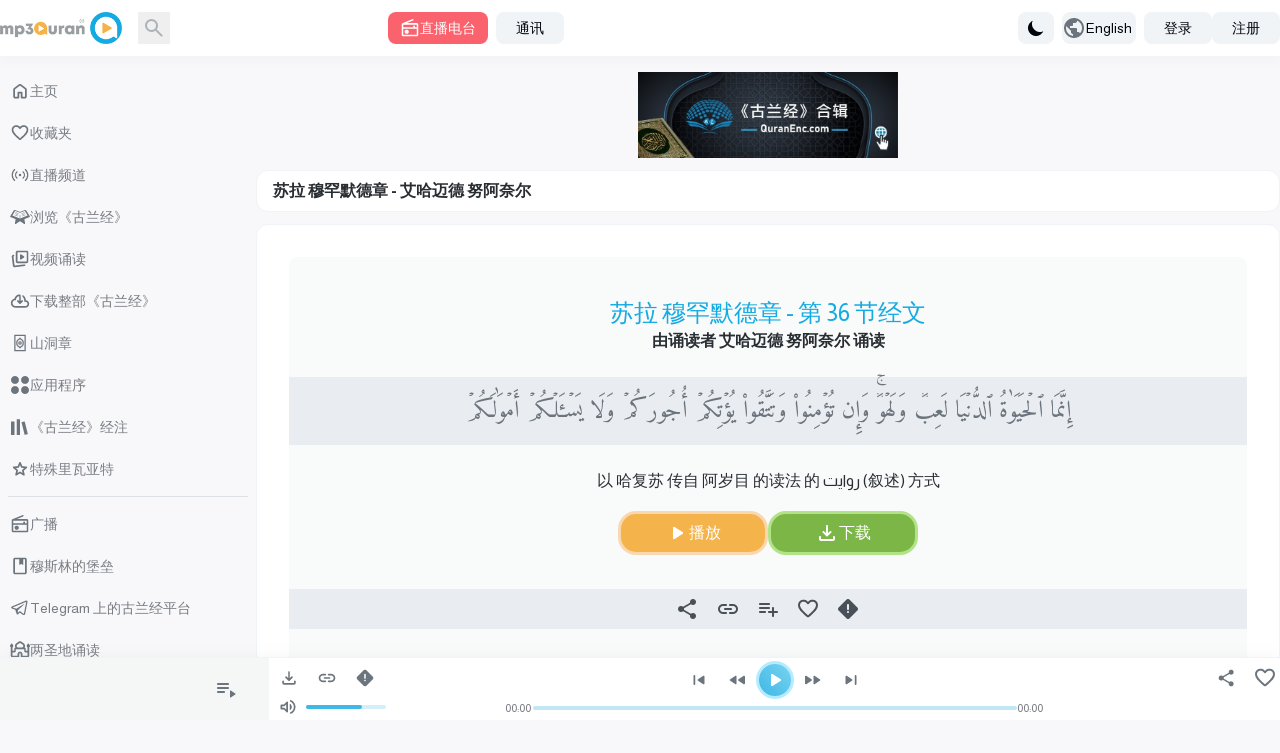

--- FILE ---
content_type: application/javascript; charset=UTF-8
request_url: https://www.mp3quran.net/build/assets/app-Cr1rsYUw.js
body_size: 26382
content:
import{a as K,c as B}from"./axios-D1r9X8_-.js";window.axios=K;window.axios.defaults.headers.common["X-Requested-With"]="XMLHttpRequest";var O={};/*!
 *  howler.js v2.2.4
 *  howlerjs.com
 *
 *  (c) 2013-2020, James Simpson of GoldFire Studios
 *  goldfirestudios.com
 *
 *  MIT License
 */(function(_){(function(){var n=function(){this.init()};n.prototype={init:function(){var e=this||t;return e._counter=1e3,e._html5AudioPool=[],e.html5PoolSize=10,e._codecs={},e._howls=[],e._muted=!1,e._volume=1,e._canPlayEvent="canplaythrough",e._navigator=typeof window<"u"&&window.navigator?window.navigator:null,e.masterGain=null,e.noAudio=!1,e.usingWebAudio=!0,e.autoSuspend=!0,e.ctx=null,e.autoUnlock=!0,e._setup(),e},volume:function(e){var i=this||t;if(e=parseFloat(e),i.ctx||g(),typeof e<"u"&&e>=0&&e<=1){if(i._volume=e,i._muted)return i;i.usingWebAudio&&i.masterGain.gain.setValueAtTime(e,t.ctx.currentTime);for(var a=0;a<i._howls.length;a++)if(!i._howls[a]._webAudio)for(var d=i._howls[a]._getSoundIds(),p=0;p<d.length;p++){var h=i._howls[a]._soundById(d[p]);h&&h._node&&(h._node.volume=h._volume*e)}return i}return i._volume},mute:function(e){var i=this||t;i.ctx||g(),i._muted=e,i.usingWebAudio&&i.masterGain.gain.setValueAtTime(e?0:i._volume,t.ctx.currentTime);for(var a=0;a<i._howls.length;a++)if(!i._howls[a]._webAudio)for(var d=i._howls[a]._getSoundIds(),p=0;p<d.length;p++){var h=i._howls[a]._soundById(d[p]);h&&h._node&&(h._node.muted=e?!0:h._muted)}return i},stop:function(){for(var e=this||t,i=0;i<e._howls.length;i++)e._howls[i].stop();return e},unload:function(){for(var e=this||t,i=e._howls.length-1;i>=0;i--)e._howls[i].unload();return e.usingWebAudio&&e.ctx&&typeof e.ctx.close<"u"&&(e.ctx.close(),e.ctx=null,g()),e},codecs:function(e){return(this||t)._codecs[e.replace(/^x-/,"")]},_setup:function(){var e=this||t;if(e.state=e.ctx&&e.ctx.state||"suspended",e._autoSuspend(),!e.usingWebAudio)if(typeof Audio<"u")try{var i=new Audio;typeof i.oncanplaythrough>"u"&&(e._canPlayEvent="canplay")}catch{e.noAudio=!0}else e.noAudio=!0;try{var i=new Audio;i.muted&&(e.noAudio=!0)}catch{}return e.noAudio||e._setupCodecs(),e},_setupCodecs:function(){var e=this||t,i=null;try{i=typeof Audio<"u"?new Audio:null}catch{return e}if(!i||typeof i.canPlayType!="function")return e;var a=i.canPlayType("audio/mpeg;").replace(/^no$/,""),d=e._navigator?e._navigator.userAgent:"",p=d.match(/OPR\/(\d+)/g),h=p&&parseInt(p[0].split("/")[1],10)<33,c=d.indexOf("Safari")!==-1&&d.indexOf("Chrome")===-1,y=d.match(/Version\/(.*?) /),v=c&&y&&parseInt(y[1],10)<15;return e._codecs={mp3:!!(!h&&(a||i.canPlayType("audio/mp3;").replace(/^no$/,""))),mpeg:!!a,opus:!!i.canPlayType('audio/ogg; codecs="opus"').replace(/^no$/,""),ogg:!!i.canPlayType('audio/ogg; codecs="vorbis"').replace(/^no$/,""),oga:!!i.canPlayType('audio/ogg; codecs="vorbis"').replace(/^no$/,""),wav:!!(i.canPlayType('audio/wav; codecs="1"')||i.canPlayType("audio/wav")).replace(/^no$/,""),aac:!!i.canPlayType("audio/aac;").replace(/^no$/,""),caf:!!i.canPlayType("audio/x-caf;").replace(/^no$/,""),m4a:!!(i.canPlayType("audio/x-m4a;")||i.canPlayType("audio/m4a;")||i.canPlayType("audio/aac;")).replace(/^no$/,""),m4b:!!(i.canPlayType("audio/x-m4b;")||i.canPlayType("audio/m4b;")||i.canPlayType("audio/aac;")).replace(/^no$/,""),mp4:!!(i.canPlayType("audio/x-mp4;")||i.canPlayType("audio/mp4;")||i.canPlayType("audio/aac;")).replace(/^no$/,""),weba:!!(!v&&i.canPlayType('audio/webm; codecs="vorbis"').replace(/^no$/,"")),webm:!!(!v&&i.canPlayType('audio/webm; codecs="vorbis"').replace(/^no$/,"")),dolby:!!i.canPlayType('audio/mp4; codecs="ec-3"').replace(/^no$/,""),flac:!!(i.canPlayType("audio/x-flac;")||i.canPlayType("audio/flac;")).replace(/^no$/,"")},e},_unlockAudio:function(){var e=this||t;if(!(e._audioUnlocked||!e.ctx)){e._audioUnlocked=!1,e.autoUnlock=!1,!e._mobileUnloaded&&e.ctx.sampleRate!==44100&&(e._mobileUnloaded=!0,e.unload()),e._scratchBuffer=e.ctx.createBuffer(1,1,22050);var i=function(a){for(;e._html5AudioPool.length<e.html5PoolSize;)try{var d=new Audio;d._unlocked=!0,e._releaseHtml5Audio(d)}catch{e.noAudio=!0;break}for(var p=0;p<e._howls.length;p++)if(!e._howls[p]._webAudio)for(var h=e._howls[p]._getSoundIds(),c=0;c<h.length;c++){var y=e._howls[p]._soundById(h[c]);y&&y._node&&!y._node._unlocked&&(y._node._unlocked=!0,y._node.load())}e._autoResume();var v=e.ctx.createBufferSource();v.buffer=e._scratchBuffer,v.connect(e.ctx.destination),typeof v.start>"u"?v.noteOn(0):v.start(0),typeof e.ctx.resume=="function"&&e.ctx.resume(),v.onended=function(){v.disconnect(0),e._audioUnlocked=!0,document.removeEventListener("touchstart",i,!0),document.removeEventListener("touchend",i,!0),document.removeEventListener("click",i,!0),document.removeEventListener("keydown",i,!0);for(var b=0;b<e._howls.length;b++)e._howls[b]._emit("unlock")}};return document.addEventListener("touchstart",i,!0),document.addEventListener("touchend",i,!0),document.addEventListener("click",i,!0),document.addEventListener("keydown",i,!0),e}},_obtainHtml5Audio:function(){var e=this||t;if(e._html5AudioPool.length)return e._html5AudioPool.pop();var i=new Audio().play();return i&&typeof Promise<"u"&&(i instanceof Promise||typeof i.then=="function")&&i.catch(function(){console.warn("HTML5 Audio pool exhausted, returning potentially locked audio object.")}),new Audio},_releaseHtml5Audio:function(e){var i=this||t;return e._unlocked&&i._html5AudioPool.push(e),i},_autoSuspend:function(){var e=this;if(!(!e.autoSuspend||!e.ctx||typeof e.ctx.suspend>"u"||!t.usingWebAudio)){for(var i=0;i<e._howls.length;i++)if(e._howls[i]._webAudio){for(var a=0;a<e._howls[i]._sounds.length;a++)if(!e._howls[i]._sounds[a]._paused)return e}return e._suspendTimer&&clearTimeout(e._suspendTimer),e._suspendTimer=setTimeout(function(){if(e.autoSuspend){e._suspendTimer=null,e.state="suspending";var d=function(){e.state="suspended",e._resumeAfterSuspend&&(delete e._resumeAfterSuspend,e._autoResume())};e.ctx.suspend().then(d,d)}},3e4),e}},_autoResume:function(){var e=this;if(!(!e.ctx||typeof e.ctx.resume>"u"||!t.usingWebAudio))return e.state==="running"&&e.ctx.state!=="interrupted"&&e._suspendTimer?(clearTimeout(e._suspendTimer),e._suspendTimer=null):e.state==="suspended"||e.state==="running"&&e.ctx.state==="interrupted"?(e.ctx.resume().then(function(){e.state="running";for(var i=0;i<e._howls.length;i++)e._howls[i]._emit("resume")}),e._suspendTimer&&(clearTimeout(e._suspendTimer),e._suspendTimer=null)):e.state==="suspending"&&(e._resumeAfterSuspend=!0),e}};var t=new n,r=function(e){var i=this;if(!e.src||e.src.length===0){console.error("An array of source files must be passed with any new Howl.");return}i.init(e)};r.prototype={init:function(e){var i=this;return t.ctx||g(),i._autoplay=e.autoplay||!1,i._format=typeof e.format!="string"?e.format:[e.format],i._html5=e.html5||!1,i._muted=e.mute||!1,i._loop=e.loop||!1,i._pool=e.pool||5,i._preload=typeof e.preload=="boolean"||e.preload==="metadata"?e.preload:!0,i._rate=e.rate||1,i._sprite=e.sprite||{},i._src=typeof e.src!="string"?e.src:[e.src],i._volume=e.volume!==void 0?e.volume:1,i._xhr={method:e.xhr&&e.xhr.method?e.xhr.method:"GET",headers:e.xhr&&e.xhr.headers?e.xhr.headers:null,withCredentials:e.xhr&&e.xhr.withCredentials?e.xhr.withCredentials:!1},i._duration=0,i._state="unloaded",i._sounds=[],i._endTimers={},i._queue=[],i._playLock=!1,i._onend=e.onend?[{fn:e.onend}]:[],i._onfade=e.onfade?[{fn:e.onfade}]:[],i._onload=e.onload?[{fn:e.onload}]:[],i._onloaderror=e.onloaderror?[{fn:e.onloaderror}]:[],i._onplayerror=e.onplayerror?[{fn:e.onplayerror}]:[],i._onpause=e.onpause?[{fn:e.onpause}]:[],i._onplay=e.onplay?[{fn:e.onplay}]:[],i._onstop=e.onstop?[{fn:e.onstop}]:[],i._onmute=e.onmute?[{fn:e.onmute}]:[],i._onvolume=e.onvolume?[{fn:e.onvolume}]:[],i._onrate=e.onrate?[{fn:e.onrate}]:[],i._onseek=e.onseek?[{fn:e.onseek}]:[],i._onunlock=e.onunlock?[{fn:e.onunlock}]:[],i._onresume=[],i._webAudio=t.usingWebAudio&&!i._html5,typeof t.ctx<"u"&&t.ctx&&t.autoUnlock&&t._unlockAudio(),t._howls.push(i),i._autoplay&&i._queue.push({event:"play",action:function(){i.play()}}),i._preload&&i._preload!=="none"&&i.load(),i},load:function(){var e=this,i=null;if(t.noAudio){e._emit("loaderror",null,"No audio support.");return}typeof e._src=="string"&&(e._src=[e._src]);for(var a=0;a<e._src.length;a++){var d,p;if(e._format&&e._format[a])d=e._format[a];else{if(p=e._src[a],typeof p!="string"){e._emit("loaderror",null,"Non-string found in selected audio sources - ignoring.");continue}d=/^data:audio\/([^;,]+);/i.exec(p),d||(d=/\.([^.]+)$/.exec(p.split("?",1)[0])),d&&(d=d[1].toLowerCase())}if(d||console.warn('No file extension was found. Consider using the "format" property or specify an extension.'),d&&t.codecs(d)){i=e._src[a];break}}if(!i){e._emit("loaderror",null,"No codec support for selected audio sources.");return}return e._src=i,e._state="loading",window.location.protocol==="https:"&&i.slice(0,5)==="http:"&&(e._html5=!0,e._webAudio=!1),new s(e),e._webAudio&&l(e),e},play:function(e,i){var a=this,d=null;if(typeof e=="number")d=e,e=null;else{if(typeof e=="string"&&a._state==="loaded"&&!a._sprite[e])return null;if(typeof e>"u"&&(e="__default",!a._playLock)){for(var p=0,h=0;h<a._sounds.length;h++)a._sounds[h]._paused&&!a._sounds[h]._ended&&(p++,d=a._sounds[h]._id);p===1?e=null:d=null}}var c=d?a._soundById(d):a._inactiveSound();if(!c)return null;if(d&&!e&&(e=c._sprite||"__default"),a._state!=="loaded"){c._sprite=e,c._ended=!1;var y=c._id;return a._queue.push({event:"play",action:function(){a.play(y)}}),y}if(d&&!c._paused)return i||a._loadQueue("play"),c._id;a._webAudio&&t._autoResume();var v=Math.max(0,c._seek>0?c._seek:a._sprite[e][0]/1e3),b=Math.max(0,(a._sprite[e][0]+a._sprite[e][1])/1e3-v),S=b*1e3/Math.abs(c._rate),E=a._sprite[e][0]/1e3,C=(a._sprite[e][0]+a._sprite[e][1])/1e3;c._sprite=e,c._ended=!1;var F=function(){c._paused=!1,c._seek=v,c._start=E,c._stop=C,c._loop=!!(c._loop||a._sprite[e][2])};if(v>=C){a._ended(c);return}var w=c._node;if(a._webAudio){var H=function(){a._playLock=!1,F(),a._refreshBuffer(c);var P=c._muted||a._muted?0:c._volume;w.gain.setValueAtTime(P,t.ctx.currentTime),c._playStart=t.ctx.currentTime,typeof w.bufferSource.start>"u"?c._loop?w.bufferSource.noteGrainOn(0,v,86400):w.bufferSource.noteGrainOn(0,v,b):c._loop?w.bufferSource.start(0,v,86400):w.bufferSource.start(0,v,b),S!==1/0&&(a._endTimers[c._id]=setTimeout(a._ended.bind(a,c),S)),i||setTimeout(function(){a._emit("play",c._id),a._loadQueue()},0)};t.state==="running"&&t.ctx.state!=="interrupted"?H():(a._playLock=!0,a.once("resume",H),a._clearTimer(c._id))}else{var R=function(){w.currentTime=v,w.muted=c._muted||a._muted||t._muted||w.muted,w.volume=c._volume*t.volume(),w.playbackRate=c._rate;try{var P=w.play();if(P&&typeof Promise<"u"&&(P instanceof Promise||typeof P.then=="function")?(a._playLock=!0,F(),P.then(function(){a._playLock=!1,w._unlocked=!0,i?a._loadQueue():a._emit("play",c._id)}).catch(function(){a._playLock=!1,a._emit("playerror",c._id,"Playback was unable to start. This is most commonly an issue on mobile devices and Chrome where playback was not within a user interaction."),c._ended=!0,c._paused=!0})):i||(a._playLock=!1,F(),a._emit("play",c._id)),w.playbackRate=c._rate,w.paused){a._emit("playerror",c._id,"Playback was unable to start. This is most commonly an issue on mobile devices and Chrome where playback was not within a user interaction.");return}e!=="__default"||c._loop?a._endTimers[c._id]=setTimeout(a._ended.bind(a,c),S):(a._endTimers[c._id]=function(){a._ended(c),w.removeEventListener("ended",a._endTimers[c._id],!1)},w.addEventListener("ended",a._endTimers[c._id],!1))}catch(J){a._emit("playerror",c._id,J)}};w.src==="[data-uri]"&&(w.src=a._src,w.load());var Z=window&&window.ejecta||!w.readyState&&t._navigator.isCocoonJS;if(w.readyState>=3||Z)R();else{a._playLock=!0,a._state="loading";var N=function(){a._state="loaded",R(),w.removeEventListener(t._canPlayEvent,N,!1)};w.addEventListener(t._canPlayEvent,N,!1),a._clearTimer(c._id)}}return c._id},pause:function(e){var i=this;if(i._state!=="loaded"||i._playLock)return i._queue.push({event:"pause",action:function(){i.pause(e)}}),i;for(var a=i._getSoundIds(e),d=0;d<a.length;d++){i._clearTimer(a[d]);var p=i._soundById(a[d]);if(p&&!p._paused&&(p._seek=i.seek(a[d]),p._rateSeek=0,p._paused=!0,i._stopFade(a[d]),p._node))if(i._webAudio){if(!p._node.bufferSource)continue;typeof p._node.bufferSource.stop>"u"?p._node.bufferSource.noteOff(0):p._node.bufferSource.stop(0),i._cleanBuffer(p._node)}else(!isNaN(p._node.duration)||p._node.duration===1/0)&&p._node.pause();arguments[1]||i._emit("pause",p?p._id:null)}return i},stop:function(e,i){var a=this;if(a._state!=="loaded"||a._playLock)return a._queue.push({event:"stop",action:function(){a.stop(e)}}),a;for(var d=a._getSoundIds(e),p=0;p<d.length;p++){a._clearTimer(d[p]);var h=a._soundById(d[p]);h&&(h._seek=h._start||0,h._rateSeek=0,h._paused=!0,h._ended=!0,a._stopFade(d[p]),h._node&&(a._webAudio?h._node.bufferSource&&(typeof h._node.bufferSource.stop>"u"?h._node.bufferSource.noteOff(0):h._node.bufferSource.stop(0),a._cleanBuffer(h._node)):(!isNaN(h._node.duration)||h._node.duration===1/0)&&(h._node.currentTime=h._start||0,h._node.pause(),h._node.duration===1/0&&a._clearSound(h._node))),i||a._emit("stop",h._id))}return a},mute:function(e,i){var a=this;if(a._state!=="loaded"||a._playLock)return a._queue.push({event:"mute",action:function(){a.mute(e,i)}}),a;if(typeof i>"u")if(typeof e=="boolean")a._muted=e;else return a._muted;for(var d=a._getSoundIds(i),p=0;p<d.length;p++){var h=a._soundById(d[p]);h&&(h._muted=e,h._interval&&a._stopFade(h._id),a._webAudio&&h._node?h._node.gain.setValueAtTime(e?0:h._volume,t.ctx.currentTime):h._node&&(h._node.muted=t._muted?!0:e),a._emit("mute",h._id))}return a},volume:function(){var e=this,i=arguments,a,d;if(i.length===0)return e._volume;if(i.length===1||i.length===2&&typeof i[1]>"u"){var p=e._getSoundIds(),h=p.indexOf(i[0]);h>=0?d=parseInt(i[0],10):a=parseFloat(i[0])}else i.length>=2&&(a=parseFloat(i[0]),d=parseInt(i[1],10));var c;if(typeof a<"u"&&a>=0&&a<=1){if(e._state!=="loaded"||e._playLock)return e._queue.push({event:"volume",action:function(){e.volume.apply(e,i)}}),e;typeof d>"u"&&(e._volume=a),d=e._getSoundIds(d);for(var y=0;y<d.length;y++)c=e._soundById(d[y]),c&&(c._volume=a,i[2]||e._stopFade(d[y]),e._webAudio&&c._node&&!c._muted?c._node.gain.setValueAtTime(a,t.ctx.currentTime):c._node&&!c._muted&&(c._node.volume=a*t.volume()),e._emit("volume",c._id))}else return c=d?e._soundById(d):e._sounds[0],c?c._volume:0;return e},fade:function(e,i,a,d){var p=this;if(p._state!=="loaded"||p._playLock)return p._queue.push({event:"fade",action:function(){p.fade(e,i,a,d)}}),p;e=Math.min(Math.max(0,parseFloat(e)),1),i=Math.min(Math.max(0,parseFloat(i)),1),a=parseFloat(a),p.volume(e,d);for(var h=p._getSoundIds(d),c=0;c<h.length;c++){var y=p._soundById(h[c]);if(y){if(d||p._stopFade(h[c]),p._webAudio&&!y._muted){var v=t.ctx.currentTime,b=v+a/1e3;y._volume=e,y._node.gain.setValueAtTime(e,v),y._node.gain.linearRampToValueAtTime(i,b)}p._startFadeInterval(y,e,i,a,h[c],typeof d>"u")}}return p},_startFadeInterval:function(e,i,a,d,p,h){var c=this,y=i,v=a-i,b=Math.abs(v/.01),S=Math.max(4,b>0?d/b:d),E=Date.now();e._fadeTo=a,e._interval=setInterval(function(){var C=(Date.now()-E)/d;E=Date.now(),y+=v*C,y=Math.round(y*100)/100,v<0?y=Math.max(a,y):y=Math.min(a,y),c._webAudio?e._volume=y:c.volume(y,e._id,!0),h&&(c._volume=y),(a<i&&y<=a||a>i&&y>=a)&&(clearInterval(e._interval),e._interval=null,e._fadeTo=null,c.volume(a,e._id),c._emit("fade",e._id))},S)},_stopFade:function(e){var i=this,a=i._soundById(e);return a&&a._interval&&(i._webAudio&&a._node.gain.cancelScheduledValues(t.ctx.currentTime),clearInterval(a._interval),a._interval=null,i.volume(a._fadeTo,e),a._fadeTo=null,i._emit("fade",e)),i},loop:function(){var e=this,i=arguments,a,d,p;if(i.length===0)return e._loop;if(i.length===1)if(typeof i[0]=="boolean")a=i[0],e._loop=a;else return p=e._soundById(parseInt(i[0],10)),p?p._loop:!1;else i.length===2&&(a=i[0],d=parseInt(i[1],10));for(var h=e._getSoundIds(d),c=0;c<h.length;c++)p=e._soundById(h[c]),p&&(p._loop=a,e._webAudio&&p._node&&p._node.bufferSource&&(p._node.bufferSource.loop=a,a&&(p._node.bufferSource.loopStart=p._start||0,p._node.bufferSource.loopEnd=p._stop,e.playing(h[c])&&(e.pause(h[c],!0),e.play(h[c],!0)))));return e},rate:function(){var e=this,i=arguments,a,d;if(i.length===0)d=e._sounds[0]._id;else if(i.length===1){var p=e._getSoundIds(),h=p.indexOf(i[0]);h>=0?d=parseInt(i[0],10):a=parseFloat(i[0])}else i.length===2&&(a=parseFloat(i[0]),d=parseInt(i[1],10));var c;if(typeof a=="number"){if(e._state!=="loaded"||e._playLock)return e._queue.push({event:"rate",action:function(){e.rate.apply(e,i)}}),e;typeof d>"u"&&(e._rate=a),d=e._getSoundIds(d);for(var y=0;y<d.length;y++)if(c=e._soundById(d[y]),c){e.playing(d[y])&&(c._rateSeek=e.seek(d[y]),c._playStart=e._webAudio?t.ctx.currentTime:c._playStart),c._rate=a,e._webAudio&&c._node&&c._node.bufferSource?c._node.bufferSource.playbackRate.setValueAtTime(a,t.ctx.currentTime):c._node&&(c._node.playbackRate=a);var v=e.seek(d[y]),b=(e._sprite[c._sprite][0]+e._sprite[c._sprite][1])/1e3-v,S=b*1e3/Math.abs(c._rate);(e._endTimers[d[y]]||!c._paused)&&(e._clearTimer(d[y]),e._endTimers[d[y]]=setTimeout(e._ended.bind(e,c),S)),e._emit("rate",c._id)}}else return c=e._soundById(d),c?c._rate:e._rate;return e},seek:function(){var e=this,i=arguments,a,d;if(i.length===0)e._sounds.length&&(d=e._sounds[0]._id);else if(i.length===1){var p=e._getSoundIds(),h=p.indexOf(i[0]);h>=0?d=parseInt(i[0],10):e._sounds.length&&(d=e._sounds[0]._id,a=parseFloat(i[0]))}else i.length===2&&(a=parseFloat(i[0]),d=parseInt(i[1],10));if(typeof d>"u")return 0;if(typeof a=="number"&&(e._state!=="loaded"||e._playLock))return e._queue.push({event:"seek",action:function(){e.seek.apply(e,i)}}),e;var c=e._soundById(d);if(c)if(typeof a=="number"&&a>=0){var y=e.playing(d);y&&e.pause(d,!0),c._seek=a,c._ended=!1,e._clearTimer(d),!e._webAudio&&c._node&&!isNaN(c._node.duration)&&(c._node.currentTime=a);var v=function(){y&&e.play(d,!0),e._emit("seek",d)};if(y&&!e._webAudio){var b=function(){e._playLock?setTimeout(b,0):v()};setTimeout(b,0)}else v()}else if(e._webAudio){var S=e.playing(d)?t.ctx.currentTime-c._playStart:0,E=c._rateSeek?c._rateSeek-c._seek:0;return c._seek+(E+S*Math.abs(c._rate))}else return c._node.currentTime;return e},playing:function(e){var i=this;if(typeof e=="number"){var a=i._soundById(e);return a?!a._paused:!1}for(var d=0;d<i._sounds.length;d++)if(!i._sounds[d]._paused)return!0;return!1},duration:function(e){var i=this,a=i._duration,d=i._soundById(e);return d&&(a=i._sprite[d._sprite][1]/1e3),a},state:function(){return this._state},unload:function(){for(var e=this,i=e._sounds,a=0;a<i.length;a++)i[a]._paused||e.stop(i[a]._id),e._webAudio||(e._clearSound(i[a]._node),i[a]._node.removeEventListener("error",i[a]._errorFn,!1),i[a]._node.removeEventListener(t._canPlayEvent,i[a]._loadFn,!1),i[a]._node.removeEventListener("ended",i[a]._endFn,!1),t._releaseHtml5Audio(i[a]._node)),delete i[a]._node,e._clearTimer(i[a]._id);var d=t._howls.indexOf(e);d>=0&&t._howls.splice(d,1);var p=!0;for(a=0;a<t._howls.length;a++)if(t._howls[a]._src===e._src||e._src.indexOf(t._howls[a]._src)>=0){p=!1;break}return o&&p&&delete o[e._src],t.noAudio=!1,e._state="unloaded",e._sounds=[],e=null,null},on:function(e,i,a,d){var p=this,h=p["_on"+e];return typeof i=="function"&&h.push(d?{id:a,fn:i,once:d}:{id:a,fn:i}),p},off:function(e,i,a){var d=this,p=d["_on"+e],h=0;if(typeof i=="number"&&(a=i,i=null),i||a)for(h=0;h<p.length;h++){var c=a===p[h].id;if(i===p[h].fn&&c||!i&&c){p.splice(h,1);break}}else if(e)d["_on"+e]=[];else{var y=Object.keys(d);for(h=0;h<y.length;h++)y[h].indexOf("_on")===0&&Array.isArray(d[y[h]])&&(d[y[h]]=[])}return d},once:function(e,i,a){var d=this;return d.on(e,i,a,1),d},_emit:function(e,i,a){for(var d=this,p=d["_on"+e],h=p.length-1;h>=0;h--)(!p[h].id||p[h].id===i||e==="load")&&(setTimeout((function(c){c.call(this,i,a)}).bind(d,p[h].fn),0),p[h].once&&d.off(e,p[h].fn,p[h].id));return d._loadQueue(e),d},_loadQueue:function(e){var i=this;if(i._queue.length>0){var a=i._queue[0];a.event===e&&(i._queue.shift(),i._loadQueue()),e||a.action()}return i},_ended:function(e){var i=this,a=e._sprite;if(!i._webAudio&&e._node&&!e._node.paused&&!e._node.ended&&e._node.currentTime<e._stop)return setTimeout(i._ended.bind(i,e),100),i;var d=!!(e._loop||i._sprite[a][2]);if(i._emit("end",e._id),!i._webAudio&&d&&i.stop(e._id,!0).play(e._id),i._webAudio&&d){i._emit("play",e._id),e._seek=e._start||0,e._rateSeek=0,e._playStart=t.ctx.currentTime;var p=(e._stop-e._start)*1e3/Math.abs(e._rate);i._endTimers[e._id]=setTimeout(i._ended.bind(i,e),p)}return i._webAudio&&!d&&(e._paused=!0,e._ended=!0,e._seek=e._start||0,e._rateSeek=0,i._clearTimer(e._id),i._cleanBuffer(e._node),t._autoSuspend()),!i._webAudio&&!d&&i.stop(e._id,!0),i},_clearTimer:function(e){var i=this;if(i._endTimers[e]){if(typeof i._endTimers[e]!="function")clearTimeout(i._endTimers[e]);else{var a=i._soundById(e);a&&a._node&&a._node.removeEventListener("ended",i._endTimers[e],!1)}delete i._endTimers[e]}return i},_soundById:function(e){for(var i=this,a=0;a<i._sounds.length;a++)if(e===i._sounds[a]._id)return i._sounds[a];return null},_inactiveSound:function(){var e=this;e._drain();for(var i=0;i<e._sounds.length;i++)if(e._sounds[i]._ended)return e._sounds[i].reset();return new s(e)},_drain:function(){var e=this,i=e._pool,a=0,d=0;if(!(e._sounds.length<i)){for(d=0;d<e._sounds.length;d++)e._sounds[d]._ended&&a++;for(d=e._sounds.length-1;d>=0;d--){if(a<=i)return;e._sounds[d]._ended&&(e._webAudio&&e._sounds[d]._node&&e._sounds[d]._node.disconnect(0),e._sounds.splice(d,1),a--)}}},_getSoundIds:function(e){var i=this;if(typeof e>"u"){for(var a=[],d=0;d<i._sounds.length;d++)a.push(i._sounds[d]._id);return a}else return[e]},_refreshBuffer:function(e){var i=this;return e._node.bufferSource=t.ctx.createBufferSource(),e._node.bufferSource.buffer=o[i._src],e._panner?e._node.bufferSource.connect(e._panner):e._node.bufferSource.connect(e._node),e._node.bufferSource.loop=e._loop,e._loop&&(e._node.bufferSource.loopStart=e._start||0,e._node.bufferSource.loopEnd=e._stop||0),e._node.bufferSource.playbackRate.setValueAtTime(e._rate,t.ctx.currentTime),i},_cleanBuffer:function(e){var i=this,a=t._navigator&&t._navigator.vendor.indexOf("Apple")>=0;if(!e.bufferSource)return i;if(t._scratchBuffer&&e.bufferSource&&(e.bufferSource.onended=null,e.bufferSource.disconnect(0),a))try{e.bufferSource.buffer=t._scratchBuffer}catch{}return e.bufferSource=null,i},_clearSound:function(e){var i=/MSIE |Trident\//.test(t._navigator&&t._navigator.userAgent);i||(e.src="[data-uri]")}};var s=function(e){this._parent=e,this.init()};s.prototype={init:function(){var e=this,i=e._parent;return e._muted=i._muted,e._loop=i._loop,e._volume=i._volume,e._rate=i._rate,e._seek=0,e._paused=!0,e._ended=!0,e._sprite="__default",e._id=++t._counter,i._sounds.push(e),e.create(),e},create:function(){var e=this,i=e._parent,a=t._muted||e._muted||e._parent._muted?0:e._volume;return i._webAudio?(e._node=typeof t.ctx.createGain>"u"?t.ctx.createGainNode():t.ctx.createGain(),e._node.gain.setValueAtTime(a,t.ctx.currentTime),e._node.paused=!0,e._node.connect(t.masterGain)):t.noAudio||(e._node=t._obtainHtml5Audio(),e._errorFn=e._errorListener.bind(e),e._node.addEventListener("error",e._errorFn,!1),e._loadFn=e._loadListener.bind(e),e._node.addEventListener(t._canPlayEvent,e._loadFn,!1),e._endFn=e._endListener.bind(e),e._node.addEventListener("ended",e._endFn,!1),e._node.src=i._src,e._node.preload=i._preload===!0?"auto":i._preload,e._node.volume=a*t.volume(),e._node.load()),e},reset:function(){var e=this,i=e._parent;return e._muted=i._muted,e._loop=i._loop,e._volume=i._volume,e._rate=i._rate,e._seek=0,e._rateSeek=0,e._paused=!0,e._ended=!0,e._sprite="__default",e._id=++t._counter,e},_errorListener:function(){var e=this;e._parent._emit("loaderror",e._id,e._node.error?e._node.error.code:0),e._node.removeEventListener("error",e._errorFn,!1)},_loadListener:function(){var e=this,i=e._parent;i._duration=Math.ceil(e._node.duration*10)/10,Object.keys(i._sprite).length===0&&(i._sprite={__default:[0,i._duration*1e3]}),i._state!=="loaded"&&(i._state="loaded",i._emit("load"),i._loadQueue()),e._node.removeEventListener(t._canPlayEvent,e._loadFn,!1)},_endListener:function(){var e=this,i=e._parent;i._duration===1/0&&(i._duration=Math.ceil(e._node.duration*10)/10,i._sprite.__default[1]===1/0&&(i._sprite.__default[1]=i._duration*1e3),i._ended(e)),e._node.removeEventListener("ended",e._endFn,!1)}};var o={},l=function(e){var i=e._src;if(o[i]){e._duration=o[i].duration,u(e);return}if(/^data:[^;]+;base64,/.test(i)){for(var a=atob(i.split(",")[1]),d=new Uint8Array(a.length),p=0;p<a.length;++p)d[p]=a.charCodeAt(p);f(d.buffer,e)}else{var h=new XMLHttpRequest;h.open(e._xhr.method,i,!0),h.withCredentials=e._xhr.withCredentials,h.responseType="arraybuffer",e._xhr.headers&&Object.keys(e._xhr.headers).forEach(function(c){h.setRequestHeader(c,e._xhr.headers[c])}),h.onload=function(){var c=(h.status+"")[0];if(c!=="0"&&c!=="2"&&c!=="3"){e._emit("loaderror",null,"Failed loading audio file with status: "+h.status+".");return}f(h.response,e)},h.onerror=function(){e._webAudio&&(e._html5=!0,e._webAudio=!1,e._sounds=[],delete o[i],e.load())},m(h)}},m=function(e){try{e.send()}catch{e.onerror()}},f=function(e,i){var a=function(){i._emit("loaderror",null,"Decoding audio data failed.")},d=function(p){p&&i._sounds.length>0?(o[i._src]=p,u(i,p)):a()};typeof Promise<"u"&&t.ctx.decodeAudioData.length===1?t.ctx.decodeAudioData(e).then(d).catch(a):t.ctx.decodeAudioData(e,d,a)},u=function(e,i){i&&!e._duration&&(e._duration=i.duration),Object.keys(e._sprite).length===0&&(e._sprite={__default:[0,e._duration*1e3]}),e._state!=="loaded"&&(e._state="loaded",e._emit("load"),e._loadQueue())},g=function(){if(t.usingWebAudio){try{typeof AudioContext<"u"?t.ctx=new AudioContext:typeof webkitAudioContext<"u"?t.ctx=new webkitAudioContext:t.usingWebAudio=!1}catch{t.usingWebAudio=!1}t.ctx||(t.usingWebAudio=!1);var e=/iP(hone|od|ad)/.test(t._navigator&&t._navigator.platform),i=t._navigator&&t._navigator.appVersion.match(/OS (\d+)_(\d+)_?(\d+)?/),a=i?parseInt(i[1],10):null;if(e&&a&&a<9){var d=/safari/.test(t._navigator&&t._navigator.userAgent.toLowerCase());t._navigator&&!d&&(t.usingWebAudio=!1)}t.usingWebAudio&&(t.masterGain=typeof t.ctx.createGain>"u"?t.ctx.createGainNode():t.ctx.createGain(),t.masterGain.gain.setValueAtTime(t._muted?0:t._volume,t.ctx.currentTime),t.masterGain.connect(t.ctx.destination)),t._setup()}};_.Howler=t,_.Howl=r,typeof B<"u"?(B.HowlerGlobal=n,B.Howler=t,B.Howl=r,B.Sound=s):typeof window<"u"&&(window.HowlerGlobal=n,window.Howler=t,window.Howl=r,window.Sound=s)})();/*!
 *  Spatial Plugin - Adds support for stereo and 3D audio where Web Audio is supported.
 *  
 *  howler.js v2.2.4
 *  howlerjs.com
 *
 *  (c) 2013-2020, James Simpson of GoldFire Studios
 *  goldfirestudios.com
 *
 *  MIT License
 */(function(){HowlerGlobal.prototype._pos=[0,0,0],HowlerGlobal.prototype._orientation=[0,0,-1,0,1,0],HowlerGlobal.prototype.stereo=function(t){var r=this;if(!r.ctx||!r.ctx.listener)return r;for(var s=r._howls.length-1;s>=0;s--)r._howls[s].stereo(t);return r},HowlerGlobal.prototype.pos=function(t,r,s){var o=this;if(!o.ctx||!o.ctx.listener)return o;if(r=typeof r!="number"?o._pos[1]:r,s=typeof s!="number"?o._pos[2]:s,typeof t=="number")o._pos=[t,r,s],typeof o.ctx.listener.positionX<"u"?(o.ctx.listener.positionX.setTargetAtTime(o._pos[0],Howler.ctx.currentTime,.1),o.ctx.listener.positionY.setTargetAtTime(o._pos[1],Howler.ctx.currentTime,.1),o.ctx.listener.positionZ.setTargetAtTime(o._pos[2],Howler.ctx.currentTime,.1)):o.ctx.listener.setPosition(o._pos[0],o._pos[1],o._pos[2]);else return o._pos;return o},HowlerGlobal.prototype.orientation=function(t,r,s,o,l,m){var f=this;if(!f.ctx||!f.ctx.listener)return f;var u=f._orientation;if(r=typeof r!="number"?u[1]:r,s=typeof s!="number"?u[2]:s,o=typeof o!="number"?u[3]:o,l=typeof l!="number"?u[4]:l,m=typeof m!="number"?u[5]:m,typeof t=="number")f._orientation=[t,r,s,o,l,m],typeof f.ctx.listener.forwardX<"u"?(f.ctx.listener.forwardX.setTargetAtTime(t,Howler.ctx.currentTime,.1),f.ctx.listener.forwardY.setTargetAtTime(r,Howler.ctx.currentTime,.1),f.ctx.listener.forwardZ.setTargetAtTime(s,Howler.ctx.currentTime,.1),f.ctx.listener.upX.setTargetAtTime(o,Howler.ctx.currentTime,.1),f.ctx.listener.upY.setTargetAtTime(l,Howler.ctx.currentTime,.1),f.ctx.listener.upZ.setTargetAtTime(m,Howler.ctx.currentTime,.1)):f.ctx.listener.setOrientation(t,r,s,o,l,m);else return u;return f},Howl.prototype.init=function(t){return function(r){var s=this;return s._orientation=r.orientation||[1,0,0],s._stereo=r.stereo||null,s._pos=r.pos||null,s._pannerAttr={coneInnerAngle:typeof r.coneInnerAngle<"u"?r.coneInnerAngle:360,coneOuterAngle:typeof r.coneOuterAngle<"u"?r.coneOuterAngle:360,coneOuterGain:typeof r.coneOuterGain<"u"?r.coneOuterGain:0,distanceModel:typeof r.distanceModel<"u"?r.distanceModel:"inverse",maxDistance:typeof r.maxDistance<"u"?r.maxDistance:1e4,panningModel:typeof r.panningModel<"u"?r.panningModel:"HRTF",refDistance:typeof r.refDistance<"u"?r.refDistance:1,rolloffFactor:typeof r.rolloffFactor<"u"?r.rolloffFactor:1},s._onstereo=r.onstereo?[{fn:r.onstereo}]:[],s._onpos=r.onpos?[{fn:r.onpos}]:[],s._onorientation=r.onorientation?[{fn:r.onorientation}]:[],t.call(this,r)}}(Howl.prototype.init),Howl.prototype.stereo=function(t,r){var s=this;if(!s._webAudio)return s;if(s._state!=="loaded")return s._queue.push({event:"stereo",action:function(){s.stereo(t,r)}}),s;var o=typeof Howler.ctx.createStereoPanner>"u"?"spatial":"stereo";if(typeof r>"u")if(typeof t=="number")s._stereo=t,s._pos=[t,0,0];else return s._stereo;for(var l=s._getSoundIds(r),m=0;m<l.length;m++){var f=s._soundById(l[m]);if(f)if(typeof t=="number")f._stereo=t,f._pos=[t,0,0],f._node&&(f._pannerAttr.panningModel="equalpower",(!f._panner||!f._panner.pan)&&n(f,o),o==="spatial"?typeof f._panner.positionX<"u"?(f._panner.positionX.setValueAtTime(t,Howler.ctx.currentTime),f._panner.positionY.setValueAtTime(0,Howler.ctx.currentTime),f._panner.positionZ.setValueAtTime(0,Howler.ctx.currentTime)):f._panner.setPosition(t,0,0):f._panner.pan.setValueAtTime(t,Howler.ctx.currentTime)),s._emit("stereo",f._id);else return f._stereo}return s},Howl.prototype.pos=function(t,r,s,o){var l=this;if(!l._webAudio)return l;if(l._state!=="loaded")return l._queue.push({event:"pos",action:function(){l.pos(t,r,s,o)}}),l;if(r=typeof r!="number"?0:r,s=typeof s!="number"?-.5:s,typeof o>"u")if(typeof t=="number")l._pos=[t,r,s];else return l._pos;for(var m=l._getSoundIds(o),f=0;f<m.length;f++){var u=l._soundById(m[f]);if(u)if(typeof t=="number")u._pos=[t,r,s],u._node&&((!u._panner||u._panner.pan)&&n(u,"spatial"),typeof u._panner.positionX<"u"?(u._panner.positionX.setValueAtTime(t,Howler.ctx.currentTime),u._panner.positionY.setValueAtTime(r,Howler.ctx.currentTime),u._panner.positionZ.setValueAtTime(s,Howler.ctx.currentTime)):u._panner.setPosition(t,r,s)),l._emit("pos",u._id);else return u._pos}return l},Howl.prototype.orientation=function(t,r,s,o){var l=this;if(!l._webAudio)return l;if(l._state!=="loaded")return l._queue.push({event:"orientation",action:function(){l.orientation(t,r,s,o)}}),l;if(r=typeof r!="number"?l._orientation[1]:r,s=typeof s!="number"?l._orientation[2]:s,typeof o>"u")if(typeof t=="number")l._orientation=[t,r,s];else return l._orientation;for(var m=l._getSoundIds(o),f=0;f<m.length;f++){var u=l._soundById(m[f]);if(u)if(typeof t=="number")u._orientation=[t,r,s],u._node&&(u._panner||(u._pos||(u._pos=l._pos||[0,0,-.5]),n(u,"spatial")),typeof u._panner.orientationX<"u"?(u._panner.orientationX.setValueAtTime(t,Howler.ctx.currentTime),u._panner.orientationY.setValueAtTime(r,Howler.ctx.currentTime),u._panner.orientationZ.setValueAtTime(s,Howler.ctx.currentTime)):u._panner.setOrientation(t,r,s)),l._emit("orientation",u._id);else return u._orientation}return l},Howl.prototype.pannerAttr=function(){var t=this,r=arguments,s,o,l;if(!t._webAudio)return t;if(r.length===0)return t._pannerAttr;if(r.length===1)if(typeof r[0]=="object")s=r[0],typeof o>"u"&&(s.pannerAttr||(s.pannerAttr={coneInnerAngle:s.coneInnerAngle,coneOuterAngle:s.coneOuterAngle,coneOuterGain:s.coneOuterGain,distanceModel:s.distanceModel,maxDistance:s.maxDistance,refDistance:s.refDistance,rolloffFactor:s.rolloffFactor,panningModel:s.panningModel}),t._pannerAttr={coneInnerAngle:typeof s.pannerAttr.coneInnerAngle<"u"?s.pannerAttr.coneInnerAngle:t._coneInnerAngle,coneOuterAngle:typeof s.pannerAttr.coneOuterAngle<"u"?s.pannerAttr.coneOuterAngle:t._coneOuterAngle,coneOuterGain:typeof s.pannerAttr.coneOuterGain<"u"?s.pannerAttr.coneOuterGain:t._coneOuterGain,distanceModel:typeof s.pannerAttr.distanceModel<"u"?s.pannerAttr.distanceModel:t._distanceModel,maxDistance:typeof s.pannerAttr.maxDistance<"u"?s.pannerAttr.maxDistance:t._maxDistance,refDistance:typeof s.pannerAttr.refDistance<"u"?s.pannerAttr.refDistance:t._refDistance,rolloffFactor:typeof s.pannerAttr.rolloffFactor<"u"?s.pannerAttr.rolloffFactor:t._rolloffFactor,panningModel:typeof s.pannerAttr.panningModel<"u"?s.pannerAttr.panningModel:t._panningModel});else return l=t._soundById(parseInt(r[0],10)),l?l._pannerAttr:t._pannerAttr;else r.length===2&&(s=r[0],o=parseInt(r[1],10));for(var m=t._getSoundIds(o),f=0;f<m.length;f++)if(l=t._soundById(m[f]),l){var u=l._pannerAttr;u={coneInnerAngle:typeof s.coneInnerAngle<"u"?s.coneInnerAngle:u.coneInnerAngle,coneOuterAngle:typeof s.coneOuterAngle<"u"?s.coneOuterAngle:u.coneOuterAngle,coneOuterGain:typeof s.coneOuterGain<"u"?s.coneOuterGain:u.coneOuterGain,distanceModel:typeof s.distanceModel<"u"?s.distanceModel:u.distanceModel,maxDistance:typeof s.maxDistance<"u"?s.maxDistance:u.maxDistance,refDistance:typeof s.refDistance<"u"?s.refDistance:u.refDistance,rolloffFactor:typeof s.rolloffFactor<"u"?s.rolloffFactor:u.rolloffFactor,panningModel:typeof s.panningModel<"u"?s.panningModel:u.panningModel};var g=l._panner;g||(l._pos||(l._pos=t._pos||[0,0,-.5]),n(l,"spatial"),g=l._panner),g.coneInnerAngle=u.coneInnerAngle,g.coneOuterAngle=u.coneOuterAngle,g.coneOuterGain=u.coneOuterGain,g.distanceModel=u.distanceModel,g.maxDistance=u.maxDistance,g.refDistance=u.refDistance,g.rolloffFactor=u.rolloffFactor,g.panningModel=u.panningModel}return t},Sound.prototype.init=function(t){return function(){var r=this,s=r._parent;r._orientation=s._orientation,r._stereo=s._stereo,r._pos=s._pos,r._pannerAttr=s._pannerAttr,t.call(this),r._stereo?s.stereo(r._stereo):r._pos&&s.pos(r._pos[0],r._pos[1],r._pos[2],r._id)}}(Sound.prototype.init),Sound.prototype.reset=function(t){return function(){var r=this,s=r._parent;return r._orientation=s._orientation,r._stereo=s._stereo,r._pos=s._pos,r._pannerAttr=s._pannerAttr,r._stereo?s.stereo(r._stereo):r._pos?s.pos(r._pos[0],r._pos[1],r._pos[2],r._id):r._panner&&(r._panner.disconnect(0),r._panner=void 0,s._refreshBuffer(r)),t.call(this)}}(Sound.prototype.reset);var n=function(t,r){r=r||"spatial",r==="spatial"?(t._panner=Howler.ctx.createPanner(),t._panner.coneInnerAngle=t._pannerAttr.coneInnerAngle,t._panner.coneOuterAngle=t._pannerAttr.coneOuterAngle,t._panner.coneOuterGain=t._pannerAttr.coneOuterGain,t._panner.distanceModel=t._pannerAttr.distanceModel,t._panner.maxDistance=t._pannerAttr.maxDistance,t._panner.refDistance=t._pannerAttr.refDistance,t._panner.rolloffFactor=t._pannerAttr.rolloffFactor,t._panner.panningModel=t._pannerAttr.panningModel,typeof t._panner.positionX<"u"?(t._panner.positionX.setValueAtTime(t._pos[0],Howler.ctx.currentTime),t._panner.positionY.setValueAtTime(t._pos[1],Howler.ctx.currentTime),t._panner.positionZ.setValueAtTime(t._pos[2],Howler.ctx.currentTime)):t._panner.setPosition(t._pos[0],t._pos[1],t._pos[2]),typeof t._panner.orientationX<"u"?(t._panner.orientationX.setValueAtTime(t._orientation[0],Howler.ctx.currentTime),t._panner.orientationY.setValueAtTime(t._orientation[1],Howler.ctx.currentTime),t._panner.orientationZ.setValueAtTime(t._orientation[2],Howler.ctx.currentTime)):t._panner.setOrientation(t._orientation[0],t._orientation[1],t._orientation[2])):(t._panner=Howler.ctx.createStereoPanner(),t._panner.pan.setValueAtTime(t._stereo,Howler.ctx.currentTime)),t._panner.connect(t._node),t._paused||t._parent.pause(t._id,!0).play(t._id,!0)}})()})(O);class q{constructor(n,t,r){this.control=t,this.slider=$(n),this.player=r,this.setPercentage=0,this.progress=this.slider.find(".ap-progress"),this.point=this.slider.find(".ap-point"),this.tooltip=this.slider.find(".player-progress-tooltip"),this.initEventListeners()}initEventListeners(){this.slider.on("mousedown",n=>{this.isInteractionAllowed()&&this.startSliding(n)}),$(document).on("mousemove",n=>{this.slider.hasClass("qs-active")&&this.updateSlide(n)}).on("mouseup",()=>{this.slider.hasClass("qs-active")&&this.stopSliding()})}isInteractionAllowed(){return this.control==="volume"||this.player.sound.duration()!==1/0}showTooltip(n){this.tooltip.show();const t=this.calculatePercentage(n);this.tooltip.css("left",`calc(${t*100}% - 6px)`)}hideTooltip(){this.tooltip.hide()}startSliding(n){this.slider.addClass("qs-active"),this.updateSlide(n)}updateSlide(n){this.setPercentage=this.calculatePercentage(n);const t=`${this.setPercentage*100}`;this.control==="volume"?this.updateVolume(t):this.updateProgress(t)}stopSliding(){this.slider.removeClass("qs-active"),this.control==="progress"?this.player.seek(this.setPercentage):this.control==="volume"&&this.player.volume(this.setPercentage),this.setPercentage=0}calculatePercentage(n){const t=this.slider[0].getBoundingClientRect();let r=0;return this.control==="volume"?r=(n.clientX-t.left)/this.slider.outerWidth():r=(n.clientX-t.left)/this.slider.outerWidth(),Math.min(Math.max(r,0),1)}updateVolume(n){this.progress[0].style.width=`${n}%`,this.point[0].style.left=`calc(${n}% - 6px)`}updateProgress(n){this.progress[0].style.width=`${n}%`,this.point[0].style.left=`calc(${n}% - 6px)`;const t=Math.round(this.setPercentage*this.player.sound.duration());$("#playerTimer").html(this.player.formatTime(t)),$(".player-progress-line").css("width",`${n}%`)}}class L{constructor(n,t,r,s=[]){this.id=n,this.name=t,this.items=L.validateItems(s)?s:[]}static validateItems(n){return n.every(t=>Object.hasOwn(t,"id")&&Object.hasOwn(t,"file")&&Object.hasOwn(t,"name")&&Object.hasOwn(t,"type"))}updatePlaylistUI(){const n=this,t=[];$("#playerList, #fullPlayerList").html(""),this.items.forEach((s,o)=>{if(s.id!==void 0){const l=window.player&&window.player.state&&window.player.state.playing_item===s.id&&window.player.state.playing_type==s.type,m=n.createPlaylistItem(s,o,"playlistItem","playerListItem-",l);$("#playerList").append(m);const f={...s};delete f.howl,t.push(f)}});const r=new CustomEvent("playlistItemsChanged",{detail:{playlistId:this.id,items:t}});document.dispatchEvent(r)}createPlaylistItem(n,t,r,s,o=!1){let l=this;const m=$(`#${r}`).prop("content").cloneNode(!0),f=$(m);return n.name&&f.find(".read-sora").html(n.name),n.id&&f.find(".read-duration").html(n.duration),n.num&&f.find(".read-num").html(n.num),n.reciter&&f.find(".reciter-name, .read-reciter").html(n.reciter),n.rewaya&&f.find(".rewaya-name").html(n.rewaya),f.find("li").attr("id",`${s}${t}`).addClass(`apib-${n.type}-${n.id}`),f.find(".apib-play").on("click",()=>{const u=new CustomEvent("playItemBtn",{detail:{item:t}});document.dispatchEvent(u)}),f.find(".apib-pause").on("click",()=>{const u=new CustomEvent("pauseAudio");document.dispatchEvent(u)}),f.find(".ap-delete-pl-item").on("click",()=>l.removeItemFromPlaylist(n)),f.find(".drag-handle").closest("li").on("mousedown",function(u){if(!$(u.target).closest(".ap-delete-pl-item").length&&!$(u.target).closest(".apib-btn").length){u.preventDefault(),l.dragStartIndex=t,l.tmpDragStartIndex=t;const g={top:u.originalEvent.clientY-$(u.currentTarget).offset().top,left:u.originalEvent.clientY-$(u.currentTarget).offset().left};$(u.currentTarget).addClass("dragging"),l.isDragging=!0;const e=$(u.currentTarget).closest("ul"),i=u.originalEvent.clientY-e.offset().top+e.scrollTop()-g.top+"px";l.$ghost=$(u.currentTarget).clone().addClass("ghost").css({top:i}),$(u.currentTarget).closest("ul").append(l.$ghost),l.dragOffset=g}}).on("mousemove",function(u){if(u.preventDefault(),l.isDragging){const g=$(u.currentTarget).closest("ul"),e=u.originalEvent.clientY-g.offset().top+g.scrollTop()-l.dragOffset.top+"px";l.$ghost&&l.$ghost.css({top:e});const i=document.elementFromPoint(u.clientX,u.clientY);if(i&&$(i).closest("li").length){const a=$(i).closest("li").index();l.tmpDragStartIndex!==a&&(l.swapItemsPlaylistTemp(l.tmpDragStartIndex,a),l.tmpDragStartIndex=a)}}}).on("mouseup",function(u){if(u.preventDefault(),!l.isDragging)return;l.isDragging=!1,l.$ghost&&(l.$ghost.remove(),l.$ghost=null);const g=document.elementFromPoint(u.clientX,u.clientY);g&&$(g).closest("li").length&&$(g).closest("li").trigger("drop"),$(u.currentTarget).removeClass("dragging")}).on("touchstart",function(u){l.dragStartIndex=t,l.tmpDragStartIndex=t,l.isDragging=!1;const g=u.originalEvent.touches[0],e={top:g.clientY-$(u.currentTarget).offset().top,left:g.clientX-$(u.currentTarget).offset().left};l.longPressTimeout=setTimeout(()=>{$(u.currentTarget).addClass("dragging"),l.isDragging=!0;const i=$(u.currentTarget).closest("ul");l.$ghost=$(u.currentTarget).clone().addClass("ghost").css({top:g.clientY-i.offset().top+i.scrollTop()-e.top+5+"px"}),$(u.currentTarget).closest("ul").append(l.$ghost),l.dragOffset=e},500)}).on("touchmove",function(u){if(clearTimeout(l.longPressTimeout),!l.isDragging)return;const g=u.originalEvent.touches[0],e=$(u.currentTarget).closest("ul");l.$ghost&&(u.preventDefault(),l.$ghost.css({top:g.clientY-e.offset().top+e.scrollTop()-l.dragOffset.top+5+"px"}));const i=document.elementFromPoint(g.clientX,g.clientY);if(i&&$(i).closest("li").length){const a=$(i).closest("li").index();l.tmpDragStartIndex!==a&&(l.swapItemsPlaylistTemp(l.tmpDragStartIndex,a),l.tmpDragStartIndex=a)}}).on("touchend",function(u){if(clearTimeout(l.longPressTimeout),!l.isDragging)return;l.isDragging=!1;const g=u.originalEvent.changedTouches[0],e=document.elementFromPoint(g.clientX,g.clientY);l.$ghost&&(l.$ghost.remove(),l.$ghost=null),e&&$(e).closest("li").length&&$(e).closest("li").trigger("drop"),$(u.currentTarget).removeClass("dragging")}).on("drop",function(){l.swapItemsPlaylist(l.dragStartIndex,t),$(this).removeClass("dragging")}),f.find("li").on("contextmenu",function(u){u.preventDefault()}),o&&f.find("li").addClass("active"),m}removeItemFromPlaylist(n){let t=this.items.findIndex(s=>s.id===n.id);this.items.splice(t,1),this.updatePlaylistUI(),t>this.items.length-1&&(t=0);const r=new CustomEvent("playNextItem",{detail:{itemId:n.id,index:t}});document.dispatchEvent(r)}swapItemsPlaylistTemp(n,t){const r=$("#playerList").children("li"),s=r.eq(n),o=r.eq(t);n<t?o.after(s):o.before(s);const l=this.items.splice(n,1)[0];this.items.splice(t,0,l)}swapItemsPlaylist(n,t){n>t?(this.items.splice(t,0,this.items[n]),this.items.splice(n+1,1)):(this.items.splice(t+1,0,this.items[n]),this.items.splice(n,1)),this.updatePlaylistUI()}}function k(_,n,t){var r=$("<div class='notification-wrapper'><div class='notification "+n+"'><div class='notification-title'>"+_+"</div><div class='notification-content'>"+t+"</div></div></div>");$(".notifications").append(r),setTimeout(()=>{r.remove()},2e3)}function T(_,n={}){const t=_.split(".");var r=window.trans;for(let o=0;o<t.length;o++)r=r[t[o]];for(var s in n)n.hasOwnProperty(s)&&(r=r.replace(s,n[s]));return r}function z(_){$.ajax({type:"GET",url:_,success:function(n){k("","success",T("text.bookmark-created"))},error:function(n){k("","warn",T("text.bookmark-not-created"))}})}function ee(_){return Object.hasOwn(_,"id")&&Object.hasOwn(_,"read_id")&&Object.hasOwn(_,"sora_id")&&Object.hasOwn(_,"num")&&Object.hasOwn(_,"name")&&Object.hasOwn(_,"reciter")&&Object.hasOwn(_,"read_slug")&&Object.hasOwn(_,"type")&&Object.hasOwn(_,"group")&&Object.hasOwn(_,"share_url")&&Object.hasOwn(_,"share_title")&&Object.hasOwn(_,"share_description")&&Object.hasOwn(_,"file")&&Object.hasOwn(_,"type")}class Y{constructor(n){this.content=n}copy(){const n=this._getTextToCopy();if(!n)return;const t=this._createHiddenTextarea(n);document.body.appendChild(t),this._selectText(t);try{document.execCommand("copy"),this._notifySuccess()}catch{this._notifyError()}finally{document.body.removeChild(t)}}_getTextToCopy(){if(typeof this.content=="string")return this.content;try{return JSON.stringify(this.content)}catch{return this._notifyError(),null}}_createHiddenTextarea(n){const t=document.createElement("textarea");return t.value=n,t.setAttribute("readonly",""),t.style.cssText=`
            position: fixed;
            pointer-events: none;
            z-index: -9999;
            opacity: 0;
        `,t.addEventListener("focusin",r=>r.stopPropagation()),t}_selectText(n){if(/ipad|ipod|iphone/i.test(navigator.userAgent)){n.contentEditable=!0,n.readOnly=!0;const r=document.createRange();r.selectNodeContents(n);const s=window.getSelection();s.removeAllRanges(),s.addRange(r)}else n.select()}_notifySuccess(){k("","success",T("text.text-copied"))}_notifyError(){k("","warn",T("text.error-copying-text"))}}class X{constructor(n){this.read=n.read,this.sora=n.sora,this.prefix=n.prefix}showModal(){const n=document.getElementById("reportModel");window.reportModel=new Modal(n),window.reportModel.show()}closeModal(){window.reportModel.hide()}submitReport(){$("#reportModel .other-error").hide();const n={note:$("#reportNote").val()};if(n.note.length<10)$("#reportModel .short-note").show();else{$("#reportModel .short-note").hide();const t=this.prefix+"/"+this.read+"/"+this.sora+"/report";$.ajax({type:"POST",url:t,data:n,success:function(r){r.success?(window.reportModel.hide(),$("#reportNote").val(""),k("","success",T("text.sora-reported-success"))):($("#reportModel .other-error").show(),k("","warn",T("text.sora-reported-warn")))},error:function(r){k("","warn",T("text.sora-reported-warn"))}})}}}let A=typeof window<"u"?window:null;class M{constructor(n){this.url=encodeURIComponent(n.url),this.description=encodeURIComponent(n.description),this.title=encodeURIComponent(n.title),this.key="",this.link="",this.popup={width:626,height:436}}showModal(){const n=document.getElementById("shareModel");new Modal(n).show()}shareOn(n){switch(this.key=n.toLowerCase(),n){case"whatsapp":this.link=this.shareOnWhatsappLink();break;case"facebook":this.link=this.shareOnFacebookLink();break;case"twitter":this.link=this.shareOnTwitterLink();break}this.resizePopup(),this.popupWindow&&this.popupInterval&&(clearInterval(this.popupInterval),this.popupWindow.close(),this.emit("change")),this.popupWindow=A.open(this.link,"sharer-"+this.key,",height="+this.popup.height+",width="+this.popup.width+",left="+this.popupLeft+",top="+this.popupTop+",screenX="+this.popupLeft+",screenY="+this.popupTop),this.popupWindow&&(this.popupWindow.focus(),this.popupInterval=setInterval(()=>{(!this.popupWindow||this.popupWindow.closed)&&(clearInterval(this.popupInterval),this.popupWindow=null,this.emit("close"))},500),this.emit("open"))}shareOnWhatsappLink(){return"https://api.whatsapp.com/send?text="+this.title+"%0D%0A"+this.url+"%0D%0A"+this.description}shareOnFacebookLink(){return"https://www.facebook.com/sharer/sharer.php?u="+this.url+"&title="+this.title+"&description="+this.description}shareOnTwitterLink(){return"https://twitter.com/intent/tweet?text="+this.title+"&url="+this.url}resizePopup(){const n=A.innerWidth||document.documentElement.clientWidth||A.screenX,t=A.innerHeight||document.documentElement.clientHeight||A.screenY,r=n/A.screen.availWidth;this.popupLeft=(n-this.popup.width)/2/r+(A.screenLeft!==void 0?A.screenLeft:A.screenX),this.popupTop=(t-this.popup.height)/2/r+(A.screenTop!==void 0?A.screenTop:A.screenY)}touch(){window.open(this.shareLink,"_blank"),this.emit("open")}emit(n){}}class D{constructor(){this.endpoint="/log-browser-error",this.csrfToken=document.querySelector('meta[name="csrf-token"]').content,this.loggedErrors=new Set,this.maxErrorsPerUser=10,this.cookieName="browser_error_count_a"}_generateKey(n){return btoa(JSON.stringify(n))}_getErrorCount(){const n=document.cookie.split(";");for(let t of n){const[r,s]=t.trim().split("=");if(r===this.cookieName)return parseInt(s)||0}return 0}_setErrorCount(n){const t=new Date(Date.now()+864e5).toUTCString();document.cookie=`${this.cookieName}=${n}; expires=${t}; path=/`}log(n){const t=this._getErrorCount();if(t>=this.maxErrorsPerUser){console.log("Error logging blocked: user has reached maximum error limit");return}const r=this._generateKey(n);this.loggedErrors.has(r)||(this.loggedErrors.add(r),console.log("Logging browser error:",n),fetch(this.endpoint,{method:"POST",headers:{"Content-Type":"application/json","X-CSRF-TOKEN":this.csrfToken},body:JSON.stringify(n)}).then(()=>{this._setErrorCount(t+1)}).catch(s=>{console.error("Failed to log browser error:",s)}))}logAudioError(n){const t=n.error,r={type:"audio_error",message:(t==null?void 0:t.message)||"Unknown audio error",code:(t==null?void 0:t.code)||null,userAgent:navigator.userAgent,url:n.currentSrc,time:new Date().toISOString()};this.log(r)}}class te{constructor(){this.initProperties(),this.initDOMElements(),this.initEventListeners(),this.initProgressSlider(),this.getLocalPlaylists(),this.getLocalData(),this.initVolumeControl(),this.initPopoverAndDropdown()}initProperties(){this.currentPlaylistIndex=0,this.lastPlaylistId=0,this.currentReadId=null,this.playlists=[],this.sound=null,this.playerData={},this.animationFrameId=null,this.maxConcurrentSounds=1,this.state={playing_state:null,playing_item:null,playing_type:null}}initDOMElements(){this.playBtn=document.getElementById("apPlayBtn"),this.playMpBtn=document.getElementById("apMpPlayBtn"),this.pauseBtn=document.getElementById("apPauseBtn"),this.pauseMpBtn=document.getElementById("apMpPauseBtn"),this.nextBtn=document.getElementById("apNextBtn"),this.prevBtn=document.getElementById("apPrevBtn"),this.loading=document.getElementById("apLoading"),this.loadingMp=document.getElementById("apMpLoading"),this.backwardBtn=document.getElementById("apBackwardBtn"),this.forwardBtn=document.getElementById("apForwardBtn"),this.playlistBtn=document.getElementById("apPlaylistBtn"),this.fullPlayerBtn=document.getElementById("apFullPlayerBtn"),this.fullPlayerBtnClose=document.getElementById("apFullPlayerBtnClose"),this.closePlaylist=document.getElementById("apClosePlaylist"),this.addPlaylistBtn=document.getElementById("apAddPlaylist"),this.savePlaylistBtn=document.getElementById("apSavePlaylist"),this.cancelPlaylistBtn=document.getElementById("apCancelPlaylist"),this.playlistNameInput=document.getElementById("apPlaylistName"),this.timer=document.getElementById("apTimer"),this.progress=document.getElementById("apProgress"),this.point=document.getElementById("apPoint"),this.duration=document.getElementById("apDuration"),this.playlistSelect=document.getElementById("playlistSelect"),this.playlistSelectLabel=document.getElementById("playlistSelectLabel")}initEventListeners(){var n;this.addPlaylistBtn.addEventListener("click",()=>this.addPlaylist()),this.savePlaylistBtn.addEventListener("click",()=>this.savePlaylist()),(n=this.cancelPlaylistBtn)==null||n.addEventListener("click",()=>this.cancelPlaylist()),document.addEventListener("playlistItemsChanged",this.updateLocalPlaylists.bind(this)),document.addEventListener("playNextItem",this.playNextItem.bind(this)),document.addEventListener("pauseAudio",this.pauseAudio.bind(this)),document.addEventListener("playItemBtn",this.playItemEvent.bind(this)),document.addEventListener("click",t=>{const r=document.getElementById("playerPlaylist"),s=document.getElementById("apPlaylistBtn");r&&!r.contains(t.target)&&r.classList.contains("opened")&&t.target!==s&&this.togglePlaylist()})}initProgressSlider(){this.progressSlider=new q($(".seek-slider"),"progress",this)}initVolumeControl(){var n;window.App.style_version=="m"?(this.fullPlayerBtn.addEventListener("click",()=>this.toggleFullPlayer()),this.fullPlayerBtnClose.addEventListener("click",()=>this.toggleFullPlayer())):(this.volumeIcon=document.getElementById("apVolumeIcon"),(n=this.volumeIcon)==null||n.addEventListener("click",()=>this.toggleMute()),this.playlistBtn.addEventListener("click",t=>{t.stopPropagation(),this.togglePlaylist()}),this.volumeSlider=new q($(".volume-slider"),"volume",this),this.setInitialVolume(),this.closePlaylist.addEventListener("click",()=>this.togglePlaylist()))}setInitialVolume(){this.playerData.volume!=null?this.volume(parseFloat(this.playerData.volume)):this.volume(.7)}toggleMute(){O.Howler.volume()>0?this.volume(0,!1):this.playerData.volume!=null?this.volume(parseFloat(this.playerData.volume)):this.volume(.7)}initPopoverAndDropdown(){this.savePlaylistPopover=new Popover(document.getElementById("popoverSavePlaylist"),this.savePlaylistBtn,{triggerType:"none"}),this.playlistDropdown=new Dropdown(this.playlistSelect,this.playlistSelectLabel)}initHowler(n){console.log("initHowler"),this.cleanupHowler(),console.log(n.file),this.sound=new O.Howl({src:[n.file],html5:!0,preload:!0,pool:1,onload:()=>this.onLoad(),onend:()=>this.onEnd(),onstop:()=>this.onStop(),onplay:()=>this.onPlay(),onpause:()=>this.onPause(),onseek:()=>this.onSeek(),onplayerror:(t,r)=>this.onPlayError(t,r),onloaderror:()=>this.onLoadError()})}onPlay(){this.clearAnimationFrames(),this.animationFrameId=requestAnimationFrame(this.step.bind(this)),this.state.playing_state="playing",this.showPauseBtn(),this.stateChanged()}onStop(){this.clearAnimationFrames(),this.showPlayBtn()}onPause(){this.clearAnimationFrames(),this.state.playing_state="paused",this.showPlayBtn(),this.stateChanged()}onEnd(){this.clearAnimationFrames(),this.showPlayBtn(),this.playlists[this.currentPlaylistIndex]&&this.playlists[this.currentPlaylistIndex].items.length>1&&setTimeout(()=>this.nextAudio(),1e3)}onLoad(){this.duration.innerHTML=this.formatTime(Math.round(this.sound.duration())),this.hideLoading()}onSeek(){this.clearAnimationFrames(),this.animationFrameId=requestAnimationFrame(this.step.bind(this))}onPlayError(n,t){var s;console.error("Error playing audio",n,t),this.clearAnimationFrames(),this.showPlayBtn(),this.state.playing_state="error",this.stateChanged(),new D().log({type:"audio_play_error",message:"Error playing audio",userAgent:navigator.userAgent,time:new Date().toISOString(),audioSrc:((s=this.sound)==null?void 0:s.src)||"unknown"})}onLoadError(){var t;console.error("Error loading audio"),this.clearAnimationFrames(),this.showPlayBtn(),this.state.playing_state="error",this.stateChanged(),new D().log({type:"audio_load_error",message:"Error loading audio",userAgent:navigator.userAgent,time:new Date().toISOString(),audioSrc:((t=this.sound)==null?void 0:t.src)||"unknown"})}playItemEvent(n){this.playItem(n.detail.item)}playItem(n){var t=this.playlists[this.currentPlaylistIndex].items[n];this.currentReadId=t.read_id,t.id==this.state.playing_item?this.playAudio():(this.updatePlayerState(t),this.initHowler(t),this.playAudio(),this.updateUI(t))}updatePlayerState(n){this.playerData.playing_item=n.id,this.state.playing_item=n.id,this.state.playing_type=n.type,this.state.playing_state="loading",this.stateChanged(),this.updatePlayerData()}updateUI(n){var t,r,s,o;$("#reciterName").html(n.reciter).attr("href",n.read_slug),$("#reciterNameFull").html(n.reciter).attr("href",n.read_slug),$("#soraName").html(n.name),$("#soraNameFull").html(n.name),$("#playerList li").removeClass("active"),$(".apib-"+n.type+"-"+n.id).addClass("active"),this.updatePlayerFavorites(n),this.updateDownloadButton(n),this.updateClipboardButton(n),this.updateShareButton(n),this.updateReportButton(n),this.updateBookmarkButton(n),this.playBtn.removeEventListener("click",this.playAudioHandler),this.playAudioHandler=()=>this.playAudio(),this.playBtn.addEventListener("click",this.playAudioHandler),(t=this.playMpBtn)==null||t.removeEventListener("click",this.playMpAudioHandler),this.playMpAudioHandler=()=>this.playAudio(),(r=this.playMpBtn)==null||r.addEventListener("click",this.playMpAudioHandler),this.pauseBtn.removeEventListener("click",this.pauseAudioHandler),this.pauseAudioHandler=()=>this.pauseAudio(),this.pauseBtn.addEventListener("click",this.pauseAudioHandler),(s=this.pauseMpBtn)==null||s.removeEventListener("click",this.pauseMpAudioHandler),this.pauseMpAudioHandler=()=>this.pauseAudio(),(o=this.pauseMpBtn)==null||o.addEventListener("click",this.pauseMpAudioHandler),this.nextBtn.removeEventListener("click",this.nextAudioHandler),this.nextAudioHandler=()=>this.nextAudio(),this.nextBtn.addEventListener("click",this.nextAudioHandler),this.prevBtn.removeEventListener("click",this.prevAudioHandler),this.prevAudioHandler=()=>this.prevAudio(),this.prevBtn.addEventListener("click",this.prevAudioHandler),this.backwardBtn.removeEventListener("click",this.backwardAudioHandler),this.backwardAudioHandler=()=>this.backwardAudio(),this.backwardBtn.addEventListener("click",this.backwardAudioHandler),this.forwardBtn.removeEventListener("click",this.forwardAudioHandler),this.forwardAudioHandler=()=>this.forwardAudio(),this.forwardBtn.addEventListener("click",this.forwardAudioHandler),$(".audio-player").removeClass("unloaded")}updatePlayerFavorites(n){$(".apmp-full-player .ap-like").attr("data-id",n.id),$(".apmp-controls .ap-like").attr("data-id",n.id),$(".apmp-full-player .ap-like").attr("data-group",n.group),$(".apmp-controls .ap-like").attr("data-group",n.group),$(".apmp-full-player .ap-dislike").attr("data-id",n.id),$(".apmp-controls .ap-dislike").attr("data-id",n.id),$(".apmp-full-player .ap-dislike").attr("data-group",n.group),$(".apmp-controls .ap-dislike").attr("data-group",n.group),window.favorites.updateFavoritesUI()}updateDownloadButton(n){$(".ap-download").off("click").on("click",()=>{const t=document.createElement("a");t.href=n.file,t.target="_blank",t.download=n.read_slug+"-"+n.num,document.body.appendChild(t),t.click(),document.body.removeChild(t)})}updateClipboardButton(n){$(".ap-clipboard").off("click").on("click",()=>{new Y(n.file).copy()})}updateShareButton(n){$(".ap-share").off("click").on("click",()=>{const t={url:n.share_url,description:n.share_description,title:n.share_title};window.share=new M(t),share.showModal()})}updateReportButton(n){$(".ap-report").off("click").on("click",t=>{t.preventDefault();const r={read:n.read_slug,sora:n.sora_id,prefix:"ajax"};window.reportSora=new X(r),reportSora.showModal()})}updateBookmarkButton(n){n.type=="tsora"?$("#bookmarkBtn").addClass("show"):$("#bookmarkBtn").removeClass("show")}showLoading(){this.loading.style.display="block",this.playBtn.style.display="none",this.pauseBtn.style.display="none",window.App.style_version=="m"&&(this.loadingMp.style.display="block",this.playMpBtn.style.display="none",this.pauseMpBtn.style.display="none")}hideLoading(){this.loading.style.display="none",this.showPlayBtn()}showPlayBtn(){this.playBtn.style.display="block",this.loading.style.display="none",this.pauseBtn.style.display="none",window.App.style_version=="m"&&(this.playMpBtn.style.display="block",this.loadingMp.style.display="none",this.pauseMpBtn.style.display="none")}showPauseBtn(){this.playBtn.style.display="none",this.loading.style.display="none",this.pauseBtn.style.display="block",window.App.style_version=="m"&&(this.playMpBtn.style.display="none",this.loadingMp.style.display="none",this.pauseMpBtn.style.display="block")}playAudio(){this.sound&&(this.showLoading(),this.sound.play())}pauseAudio(){this.sound.pause()}stopAudio(){this.sound.stop()}nextAudio(){var n=this.playlists[this.currentPlaylistIndex].items.findIndex(t=>t.id===this.playerData.playing_item)+1;n>=this.playlists[this.currentPlaylistIndex].items.length&&(n=0),this.playItem(n)}prevAudio(){var n=this.playlists[this.currentPlaylistIndex].items.findIndex(t=>t.id===this.playerData.playing_item)-1;n<0&&(n=this.playlists[this.currentPlaylistIndex].items.length-1),this.playItem(n)}backwardAudio(){this.sound.seek(this.sound.seek()-10)}forwardAudio(){this.sound.seek(this.sound.seek()+10)}togglePlaylist(){$("#playerPlaylist").toggleClass("opened"),this.savePlaylistPopover.hide()}toggleFullPlayer(){$("#playerFullPlayer").toggleClass("opened"),this.savePlaylistPopover.hide()}addPlaylist(){$("#playerNewPlaylist").toggleClass("opened"),$("#playlistSelectDropdown").hide()}savePlaylist(){if(this.playlistNameInput.value.length>2){this.lastPlaylistId+=1;const n=new L(this.lastPlaylistId,this.playlistNameInput.value,this,[]);this.playlists.push(n),this.currentPlaylistIndex=this.playlists.length-1,this.playlists[this.currentPlaylistIndex].updatePlaylistUI(),$("#playerNewPlaylist").toggleClass("opened"),this.populatePlaylistDropdown(),this.changePlaylist(this.lastPlaylistId),$("#playlistSelectDropdown").show(),this.playlistNameInput.value=""}else this.savePlaylistPopover.show(),setTimeout(()=>this.savePlaylistPopover.hide(),2e3)}cancelPlaylist(){this.playlistNameInput.value="",$("#playerNewPlaylist").toggleClass("opened"),$("#playlistSelectDropdown").show()}clearPlaylist(){this.stopAudio(),this.playlists[this.currentPlaylistIndex].items=[],this.playlists[this.currentPlaylistIndex].updatePlaylistUI(),this.togglePlaylist()}step(){if(!(!this.sound||!this.sound.playing())){var n=this.sound.seek()||0,t=this.sound.duration();t&&t>0&&!isNaN(t)&&t!==1/0&&(this.timer.innerHTML=this.formatTime(Math.round(n)),this.progress.style.width=(n/t*100||0)+"%",this.point.style.left="calc("+(n/t*100||0)+"% - 6px)"),this.sound.playing()&&!this.progressSlider.pointDown?this.animationFrameId=requestAnimationFrame(this.step.bind(this)):this.animationFrameId=null}}seek(n){this.sound.seek(this.sound.duration()*n)}formatTime(n){var t=Math.floor(n/60)||0,r=n-t*60||0;return t+":"+(r<10?"0":"")+r}volume(n,t=!0){O.Howler.volume(n),this.updateVolumeIcon(n),t&&(this.playerData.volume=n,this.updatePlayerData()),$(".volume-slider .ap-progress")[0].style.width=`${n*100||0}%`,$(".volume-slider .ap-point")[0].style.left=`calc(${n*100}% - 6px)`}updateVolumeIcon(n){n<=0?$("#apVolumeIcon").removeClass().addClass("volume_off"):n>0&&n<=.15?$("#apVolumeIcon").removeClass().addClass("volume_mute"):n>.15&&n<=.65?$("#apVolumeIcon").removeClass().addClass("volume_down"):$("#apVolumeIcon").removeClass().addClass("volume_up")}getLocalPlaylists(){const n=JSON.parse(localStorage.getItem("mp3quran_playlists")||"[]");if(n.length===0){const t=new L(0,"Default",this,[]);this.playlists.push(t)}n.forEach(t=>{const r=new L(t.id,t.name,this,t.items);this.playlists.push(r),this.lastPlaylistId=t.id}),this.populatePlaylistDropdown()}populatePlaylistDropdown(){this.playlistSelect.innerHTML="",this.playlists.forEach(n=>{const t=document.createElement("a");t.className="playlists-item",t.href="#",t.textContent=n.name,t.addEventListener("click",o=>{o.preventDefault(),this.playlistDropdown.hide(),this.changePlaylist(n.id)});const r=document.createElement("div"),s=document.createElement("span");r.className="btn-delete-plylist",r.appendChild(s),r.addEventListener("click",o=>{o.stopPropagation(),this.deletePlaylist(n.id)}),t.appendChild(r),this.playlistSelect.appendChild(t)})}changePlaylist(n){const t=this.playlists.findIndex(r=>r.id===n);this.currentPlaylistIndex=t,this.playlistSelectLabel.innerHTML=this.playlists[t].name,this.playlists[this.currentPlaylistIndex].updatePlaylistUI()}deletePlaylist(n){const t=this.playlists.findIndex(r=>r.id===n);this.playlists.splice(t,1),this.currentPlaylistIndex>t&&this.currentPlaylistIndex--,this.currentPlaylistIndex==t&&this.playlists.length>0?this.changePlaylist(this.playlists[0].id):this.playlists[this.currentPlaylistIndex].updatePlaylistUI(),this.populatePlaylistDropdown()}updateLocalPlaylists(n){const t=this.playlists.findIndex(r=>r.id===n.detail.playlistId);t!==-1&&(this.playlists[t].items=n.detail.items),localStorage.setItem("mp3quran_playlists",JSON.stringify(this.playlists)),this.stateChanged(),this.playlists[this.currentPlaylistIndex].items.length===0&&this.sound!=null&&this.sound.stop()}playNextItem(n){this.state.playing_item==n.detail.itemId&&this.playItem(n.detail.index)}getLocalData(){if(this.playerData=JSON.parse(localStorage.getItem("mp3quran_player")||"{}"),this.playerData.current_playlist?this.currentPlaylistIndex=this.playerData.current_playlist:this.currentPlaylistIndex=0,this.playlists[this.currentPlaylistIndex].updatePlaylistUI(),this.playlistSelectLabel.innerHTML=this.playlists[this.currentPlaylistIndex].name,this.playerData.playing_item){const n=this.playlists[this.currentPlaylistIndex].items.findIndex(t=>t.id===this.playerData.playing_item);n>=0&&this.playItem(n)}}updatePlayerData(){localStorage.setItem("mp3quran_player",JSON.stringify(this.playerData))}getItemXorPlay(n,t,r,s=null){let o=this;$.ajax({type:"GET",url:n,success:function(l){if(ee(l)){let m=o.playlists[o.currentPlaylistIndex].items.findIndex(f=>f.id===l.id);m>=0||(o.playlists[o.currentPlaylistIndex].items.push(l),o.playlists[o.currentPlaylistIndex].updatePlaylistUI(),m=o.playlists[o.currentPlaylistIndex].items.length-1),o.playItem(m),s&&o.sound.once("play",function(){o.sound.seek(s/1e3)})}else console.log("invalid item url",n)},error:function(l){}})}addPlaylistItem(n){let t=this;$.ajax({type:"GET",url:n,success:function(r){t.playlists[t.currentPlaylistIndex].items.findIndex(o=>o.id===r.id)==-1&&(t.playlists[t.currentPlaylistIndex].items.push(r),t.playlists[t.currentPlaylistIndex].updatePlaylistUI())},error:function(r){console.log(r)}})}stateChange(n){this.state=n,this.stateChanged()}stateChanged(){switch($(".apib-btn").addClass("paused"),$(".apib-btn").removeClass("loading"),$(".apib-btn").removeClass("playing"),$(".btn-bookmark-tafsir").removeClass("show"),$(".btn-bookmark-tafsir").attr("data-tooltip-disabled","false"),this.state.playing_state){case"loading":$(".apib-"+this.state.playing_type+"-"+this.state.playing_item+" .apib-btn").addClass("loading"),$(".apib-"+this.state.playing_type+"-"+this.state.playing_item+" .apib-btn").removeClass("paused"),$(".apib-"+this.state.playing_type+"-"+this.state.playing_item+" .apib-btn").removeClass("playing");break;case"playing":$(".apib-"+this.state.playing_type+"-"+this.state.playing_item+" .apib-btn").addClass("playing"),$(".apib-"+this.state.playing_type+"-"+this.state.playing_item+" .apib-btn").removeClass("paused"),$(".apib-"+this.state.playing_type+"-"+this.state.playing_item+" .apib-btn").removeClass("loading"),$(".apib-"+this.state.playing_type+"-"+this.state.playing_item+" .btn-bookmark-tafsir").addClass("show"),$(".apib-"+this.state.playing_type+"-"+this.state.playing_item+" .btn-bookmark-tafsir").attr("data-tooltip-disabled","true"),$(".ply-body .btn-bookmark-tafsir").addClass("show");break;default:$(".apib-"+this.state.playing_type+"-"+this.state.playing_item+" .apib-btn").addClass("paused"),$(".apib-"+this.state.playing_type+"-"+this.state.playing_item+" .apib-btn").removeClass("loading"),$(".apib-"+this.state.playing_type+"-"+this.state.playing_item+" .apib-btn").removeClass("playing");break}}cleanupHowler(){if(console.log(this.sound),this.sound)try{this.sound.playing()&&this.sound.stop(),this.sound.off(),this.sound.unload(),this.sound=null,window.gc&&typeof window.gc=="function"&&window.gc()}catch(n){console.warn("Error during Howl cleanup:",n),this.sound=null}}destroy(){try{this.cleanupHowler(),this.removeAllEventListeners(),this.clearAnimationFrames(),this.playlists=[],this.state={playing_state:null,playing_item:null,playing_type:null},this.progressSlider=null,this.volumeSlider=null,this.savePlaylistPopover=null,this.playlistDropdown=null,console.log("AudioPlayer destroyed successfully")}catch(n){console.error("Error during player destruction:",n)}}removeAllEventListeners(){this.playBtn&&this.playBtn.removeEventListener("click",this.playAudioHandler),this.pauseBtn&&this.pauseBtn.removeEventListener("click",this.pauseAudioHandler),this.nextBtn&&this.nextBtn.removeEventListener("click",this.nextAudioHandler),this.prevBtn&&this.prevBtn.removeEventListener("click",this.prevAudioHandler),this.backwardBtn&&this.backwardBtn.removeEventListener("click",this.backwardAudioHandler),this.forwardBtn&&this.forwardBtn.removeEventListener("click",this.forwardAudioHandler),this.playMpBtn&&this.playMpBtn.removeEventListener("click",this.playMpAudioHandler),this.pauseMpBtn&&this.pauseMpBtn.removeEventListener("click",this.pauseMpAudioHandler),this.addPlaylistBtn&&this.addPlaylistBtn.removeEventListener("click",this.addPlaylist),this.savePlaylistBtn&&this.savePlaylistBtn.removeEventListener("click",this.savePlaylist),this.cancelPlaylistBtn&&this.cancelPlaylistBtn.removeEventListener("click",this.cancelPlaylist),this.volumeIcon&&this.volumeIcon.removeEventListener("click",this.toggleMute),this.playlistBtn&&this.playlistBtn.removeEventListener("click",this.togglePlaylist),this.closePlaylist&&this.closePlaylist.removeEventListener("click",this.togglePlaylist),this.fullPlayerBtn&&this.fullPlayerBtn.removeEventListener("click",this.toggleFullPlayer),this.fullPlayerBtnClose&&this.fullPlayerBtnClose.removeEventListener("click",this.toggleFullPlayer),document.removeEventListener("playlistItemsChanged",this.updateLocalPlaylists),document.removeEventListener("playNextItem",this.playNextItem),document.removeEventListener("pauseAudio",this.pauseAudio),document.removeEventListener("playItemBtn",this.playItemEvent)}clearAnimationFrames(){this.animationFrameId&&(cancelAnimationFrame(this.animationFrameId),this.animationFrameId=null)}}const V=[["requestFullscreen","exitFullscreen","fullscreenElement","fullscreenEnabled","fullscreenchange","fullscreenerror"],["webkitRequestFullscreen","webkitExitFullscreen","webkitFullscreenElement","webkitFullscreenEnabled","webkitfullscreenchange","webkitfullscreenerror"],["webkitRequestFullScreen","webkitCancelFullScreen","webkitCurrentFullScreenElement","webkitCancelFullScreen","webkitfullscreenchange","webkitfullscreenerror"],["mozRequestFullScreen","mozCancelFullScreen","mozFullScreenElement","mozFullScreenEnabled","mozfullscreenchange","mozfullscreenerror"],["msRequestFullscreen","msExitFullscreen","msFullscreenElement","msFullscreenEnabled","MSFullscreenChange","MSFullscreenError"]],x=(()=>{if(typeof document>"u")return!1;const _=V[0],n={};for(const t of V)if((t==null?void 0:t[1])in document){for(const[s,o]of t.entries())n[_[s]]=o;return n}return!1})(),W={change:x.fullscreenchange,error:x.fullscreenerror};let I={request(_=document.documentElement,n){return new Promise((t,r)=>{const s=()=>{I.off("change",s),t()};I.on("change",s);const o=_[x.requestFullscreen](n);o instanceof Promise&&o.then(s).catch(r)})},exit(){return new Promise((_,n)=>{if(!I.isFullscreen){_();return}const t=()=>{I.off("change",t),_()};I.on("change",t);const r=document[x.exitFullscreen]();r instanceof Promise&&r.then(t).catch(n)})},toggle(_,n){return I.isFullscreen?I.exit():I.request(_,n)},onchange(_){I.on("change",_)},onerror(_){I.on("error",_)},on(_,n){const t=W[_];t&&document.addEventListener(t,n,!1)},off(_,n){const t=W[_];t&&document.removeEventListener(t,n,!1)},raw:x};Object.defineProperties(I,{isFullscreen:{get:()=>!!document[x.fullscreenElement]},element:{enumerable:!0,get:()=>document[x.fullscreenElement]??void 0},isEnabled:{enumerable:!0,get:()=>!!document[x.fullscreenEnabled]}});x||(I={isEnabled:!1});const G=I;class ie{constructor(){this.searchTerm="",this.rewayaId="0",this.letter="",this.categoryId="",this.homeSearchInput=document.getElementById("homeSearchInput"),this.homeSearchInput&&this.homeSearchInput.addEventListener("input",this.homeSearch.bind(this)),this.rewayaLinks=document.querySelectorAll(".home-rewaya-select"),this.rewayaLinks.forEach(t=>{t.addEventListener("click",this.homeRewaya.bind(this))}),this.downloadSearchInput=document.getElementById("downloadSearchInput"),this.downloadSearchInput&&this.downloadSearchInput.addEventListener("input",this.downloadSearch.bind(this)),this.categoryLinks=document.querySelectorAll(".download-category-select"),this.categoryLinks.forEach(t=>{t.addEventListener("click",this.downloadCategory.bind(this))});const n=document.getElementById("fullscreen");n&&document.getElementById("fullscreenToggle").addEventListener("click",()=>{G.isEnabled&&G.toggle(n)}),this.recitersSearchInput=document.getElementById("recitersSearchInput"),this.recitersSearchInput&&this.recitersSearchInput.addEventListener("input",this.recitersSearch.bind(this)),this.letterLinks=document.querySelectorAll(".reciters-letter-select"),this.letterLinks.forEach(t=>{t.addEventListener("click",this.recitersLetter.bind(this))}),this.reciterSearchInput=document.getElementById("reciterSearchInput"),this.reciterSearchInput&&this.reciterSearchInput.addEventListener("input",this.reciterSearch.bind(this)),this.soraSearchInput=document.getElementById("soraSearchInput"),this.soraSearchInput&&this.soraSearchInput.addEventListener("input",this.soraSearch.bind(this)),this.radiosSearchInput=document.getElementById("radiosSearchInput"),this.radiosSearchInput&&this.radiosSearchInput.addEventListener("input",this.radiosSearch.bind(this)),this.rewayaLinks=document.querySelectorAll(".radios-rewaya-select"),this.rewayaLinks.forEach(t=>{t.addEventListener("click",this.radiosRewaya.bind(this))})}homeSearch(){this.searchTerm=homeSearchInput.value.toLowerCase(),this.handleHomeFilter()}homeRewaya(n){n.preventDefault(),this.rewayaId=n.target.getAttribute("data-rewayaId"),$("#dropdownRewayatButton").text($(n.target).text()),this.handleHomeFilter(),$("#rewayatDropdown").hasClass("block")&&$("#dropdownRewayatButton").trigger("click")}handleHomeFilter(){const n=document.querySelectorAll(".home-read-group");let t=0;n.forEach(s=>{const o=s.querySelectorAll(".card-read");let l=0;o.forEach(u=>{const g=u.textContent.toLowerCase(),e=u.getAttribute("data-rewayaIds").split(","),i=g.includes(this.searchTerm.toLowerCase())||this.searchTerm.length=="0",a=e.includes(this.rewayaId)||this.rewayaId=="0";i&&a?(u.parentElement.style.display="block",l++,t++):u.parentElement.style.display="none"});const m=s.id.replace("letter_","link_"),f=document.getElementById(m);l>0?(s.style.display="block",f&&(f.parentElement.style.display="flex")):(s.style.display="none",f&&(f.parentElement.style.display="none"))});const r=document.getElementById("empty-state");t>0?r.style.display="none":r.style.display="flex"}downloadSearch(){this.searchTerm=downloadSearchInput.value.toLowerCase(),this.handleDownloadFilter()}downloadCategory(n){n.preventDefault(),this.categoryId=n.target.getAttribute("data-categoryId"),document.getElementById("dropdownCategoryButton").textContent=n.target.textContent,$("#dropdownCategoryButton").trigger("click"),this.handleDownloadFilter()}handleDownloadFilter(){const n=document.querySelectorAll(".download-list-item");let t=0;n.forEach(s=>{const o=s.textContent.toLowerCase(),l=s.getAttribute("data-categoryId"),m=o.includes(this.searchTerm.toLowerCase())||this.searchTerm.length=="0",f=l==this.categoryId||this.categoryId=="";m&&f?(s.parentElement.style.display="table-row",t++):s.parentElement.style.display="none"});const r=document.getElementById("empty-state");t>0?r.style.display="none":r.style.display="flex"}setAlkahfReads(){$.ajax({type:"GET",url:ajax_prefix+"/alkahf-surah",success:function(n){for(let t=0;t<n.read_soar.length;t++){const r=n.read_soar[t],s=$("<button></button>").val(r.read_id).text(r.reciter_name).click(function(){const l=$(this).val(),m=ajax_prefix+"/soar/item?r="+l+"&s="+flipbook.sora,f=flipbook.sora;window.player.getItemXorPlay(m,f,"sora"),$("#dropdownRiceterButton").text(r.reciter_name),$("#dropdownRiceterButton").trigger("click")}),o=$("<li></li>").append(s);$(".mushafs-options .custom-select.read").append(o)}$(".mushafs-options .share-btn").data("title",n.page_share.title),$(".mushafs-options .share-btn").data("description",n.page_share.description),$(".mushafs-options .share-btn").data("url",n.page_share.url)},error:function(n){}})}setReads(){$.ajax({type:"GET",url:ajax_prefix+"/reads/list?s="+flipbook.sora,success:function(n){n.reads.length>0&&$(".mushafs-options .empty-list.read").hide();for(let t=0;t<n.reads.length;t++){const r=n.reads[t],s=$("<button></button>").val(r.id).html(r.reciter_name+" - <span>"+r.rewaya_name+"</span>").click(function(){const l=$(this).val(),m=ajax_prefix+"/soar/item?r="+l+"&s="+flipbook.sora,f=flipbook.sora;window.player.getItemXorPlay(m,f,"sora"),$("#dropdownRiceterButton").text(r.reciter_name),$("#dropdownRiceterButton").trigger("click")}),o=$("<li></li>").append(s);$(".mushafs-options .custom-select.read").append(o)}flipbook.changePage(flipbook.page)},error:function(n){}})}setParts(){$.ajax({type:"GET",url:ajax_prefix+"/mushaf",success:function(n){for(var t in n.parts)if(n.parts.hasOwnProperty(t)){const r=n.parts[t],s=$("<button></button>").val(r.start_page).text(r.name).click(function(){flipbook.page=parseInt($(this).val()),flipbook.changePage($(this).val()),$("#dropdownPartButton").text(r.name),$("#dropdownPartButton").trigger("click")}),o=$("<li></li>").append(s);$(".mushafs-options .custom-select.part").append(o)}},error:function(n){}})}setSoar(){let n=this;$.ajax({type:"GET",url:ajax_prefix+"/soar/list",success:function(t){for(let r=0;r<t.soar.length;r++){const s=t.soar[r],o=$("<button></button>").attr("data-page",s.start_page).val(s.id).text(s.name).click(function(){flipbook.sora=$(this).val(),flipbook.page=$(this).data("page"),n.setReads(),$("#dropdownSoraButton").text(s.name),$("#dropdownSoraButton").trigger("click")});$(".mushafs-options .custom-select.sora").append($("<li></li>").append(o))}},error:function(t){}})}recitersSearch(){this.searchTerm=recitersSearchInput.value.toLowerCase(),this.handleRecitersFilter()}recitersLetter(n){n.preventDefault(),this.letterLinks.forEach(t=>t.classList.remove("bg-gray-800")),n.target.classList.add("bg-gray-800"),this.letter=n.target.getAttribute("data-letter"),this.handleRecitersFilter()}handleRecitersFilter(){let n=0;document.querySelectorAll(".card-reciter").forEach(s=>{const o=s.textContent.toLowerCase(),l=o.charAt(0),m=o.includes(this.searchTerm.toLowerCase())||this.searchTerm.length=="0";let f=l==this.letter.toLowerCase()||this.letter=="";this.letter.toLowerCase()=="ا"&&(f=l=="ا"||l=="أ"||l=="إ"),m&&f?(s.style.display="block",n++):s.style.display="none"});const r=document.getElementById("empty-state");n>0?r.style.display="none":r.style.display="flex"}reciterSearch(){this.searchTerm=reciterSearchInput.value.toLowerCase(),this.handleReciterFilter()}handleReciterFilter(){let n=0;document.querySelectorAll(".card-sora").forEach(s=>{s.textContent.toLowerCase().includes(this.searchTerm.toLowerCase())||this.searchTerm.length=="0"?(s.style.display="flex",n++):s.style.display="none"});const r=document.getElementById("empty-state");n>0?r.style.display="none":r.style.display="flex"}soraSearch(){this.searchTerm=soraSearchInput.value.toLowerCase(),this.handleSoraFilter()}handleSoraFilter(){let n=0;document.querySelectorAll(".card-simple-sora").forEach(s=>{s.textContent.toLowerCase().includes(this.searchTerm.toLowerCase())||this.searchTerm.length=="0"?(s.style.display="flex",n++):s.style.display="none"});const r=document.getElementById("empty-state");n>0?r.style.display="none":r.style.display="flex"}radiosSearch(){this.searchTerm=radiosSearchInput.value.toLowerCase(),this.handleRadiosFilter()}radiosRewaya(n){n.preventDefault(),this.rewayaId=n.target.getAttribute("data-rewayaId"),document.getElementById("dropdownRewayatButton").textContent=n.target.textContent,$("#dropdownRewayatButton").trigger("click"),this.handleRadiosFilter()}handleRadiosFilter(){let n=0;document.querySelectorAll(".card-radio").forEach(s=>{const o=s.textContent.toLowerCase(),l=s.getAttribute("data-rewayaId"),m=o.includes(this.searchTerm.toLowerCase())||this.searchTerm.length=="0",f=l==this.rewayaId||this.rewayaId=="0";m&&f?(s.style.display="flex",n++):s.style.display="none"});const r=document.getElementById("empty-state");n>0?r.style.display="none":r.style.display="flex"}}class ne{constructor(){let n=this;n.setReads(),$("#quickAccessModal .custom-select.read").change(function(){n.getSoar($(this).val())}),$("#quickAccessModal button").on("click",function(t){t.preventDefault();const r=$("#quickAccessModal .custom-select.read").val(),s=$("#quickAccessModal .custom-select.sora").val(),o=ajax_prefix+"/soar/item?r="+r+"&s="+s;console.log(o),window.player.getItemXorPlay(o),window.modal.hide()})}showModal(){const n=document.getElementById("quickAccessModal");window.modal=new Modal(n),window.modal.show()}setReads(){$.ajax({type:"GET",url:ajax_prefix+"/reads/list",success:function(n){for(let t=0;t<n.reads.length;t++){const r=n.reads[t],s='<option value="'+r.id+'">'+r.reciter_name+" - <span>"+r.rewaya_name+"</span></option>";$("#quickAccessModal .custom-select.read").append(s)}},error:function(n){}})}getSoar(n){$.ajax({type:"GET",url:ajax_prefix+"/soar/list?r="+n,success:function(t){var r='<option value class="hidden" disabled selected>'+T("text.sora")+"</option>";console.log("Sora list:"),console.log(t.soar);for(let s=0;s<t.soar.length;s++){const o=t.soar[s];r+='<option value="'+o.id+'">'+o.name+"</option>"}$("#quickAccessModal .custom-select.sora").html(r)},error:function(t){}})}}class se{constructor(){this.favorites={videos:[],radios:[],reads:[],soar:[]},this.fetchFavorites()}fetchFavorites(){const n=`${window.App.urlBase}/${window.App.current_language}/ajax/favorites`;$.get(n,t=>{Object.keys(this.favorites).forEach(r=>{t[r]!==void 0&&(this.favorites[r]=t[r])}),this.updateFavoritesUI()}).fail(()=>{k("","warn",T("text.error-fetching-favorites"))})}saveFavorites(){const n=`${window.App.urlBase}/${window.App.current_language}/ajax/favorites`,t={_token:window.App.csrfToken,...this.favorites};$.post(n,t).fail(()=>{k("","warn",T("text.error-saving-favorites"))})}addItem(n,t){const r=this._getItemsByType(t);if(!r||r.includes(n)){this.updateFavoritesUI();return}r.push(n.toString()),this.saveFavorites(),this.updateFavoritesUI(),k("","success",T("text.sora-added-favorites"))}removeItem(n,t){const r=this._getItemsByType(t);if(!r){this.updateFavoritesUI();return}const s=r.indexOf(n.toString());s!==-1&&(r.splice(s,1),this.saveFavorites(),this.updateFavoritesUI(),k("","warn",T("text.sora-removed-favorites")))}includes(n,t){const r=this._getItemsByType(t);return r?r.includes(n.toString()):!1}clearFavorites(){Object.keys(this.favorites).forEach(n=>{this.favorites[n]=[]})}updateFavoritesUI(){$(".like-btn").each(function(){var s;const n=$(this).attr("data-id").toString(),t=$(this).attr("data-group");((s=window.favorites.favorites[t])==null?void 0:s.includes(n))?($(this).hide(),$(this).next(".deslike-btn").show()):($(this).show(),$(this).next(".deslike-btn").hide())})}_getItemsByType(n){return this.favorites[n]||null}}class j{constructor(n){let t=this;this.start=parseInt(n.dataset.start),this.end=parseInt(n.dataset.end),this.page=parseInt(n.dataset.page),this.kahf=n.dataset.kahf,this.mobile=n.dataset.mobile,this.sora=18,this.current_page=0,this.images=[],this.setImages(),this.addSwipeListeners(n),Array.prototype.forEach.call(document.getElementsByClassName("next-btn"),function(r){r.onclick=function(){t.nextPage()}}),Array.prototype.forEach.call(document.getElementsByClassName("previous-btn"),function(r){r.onclick=function(){t.previousPage()}})}addSwipeListeners(n){let t=this,r=0,s=0;n.addEventListener("touchstart",function(o){r=o.changedTouches[0].screenX},!1),n.addEventListener("touchend",function(o){s=o.changedTouches[0].screenX,t.handleSwipeGesture(r,s)},!1)}handleSwipeGesture(n,t){let r=this;t<n&&r.previousPage(),t>n&&r.nextPage()}nextPage(){this.mobile!=="true"?this.changePage(this.current_page+2):this.changePage(this.current_page+1)}previousPage(){this.mobile!=="true"?this.changePage(this.current_page-2):this.changePage(this.current_page-1)}changePage(n){let t=this,r=0;this.kahf!=="true"&&(this.mobile!=="true"?r=2:r=1),n<=this.end&&n>=this.start-r&&(n%2===0&&this.mobile!=="true"?t.current_page=n-1:t.current_page=n),n<=this.end&&n>this.start-r&&(this.images.includes(t.current_page)?this.adjustImages():this.setImages()),this.setFlipped()}setFlipped(){var n=this,t=parseInt(n.images[0])-1;n.current_page%2!==0&&this.mobile!=="true"&&t--,Array.prototype.forEach.call(document.getElementsByClassName("fipable"),function(r){n.current_page>t?r.classList.add("flipped"):r.classList.remove("flipped"),t++})}setImages(){let n=0,t=1,r=29;this.mobile=="true"&&(r=12),this.page===0&&(n=1,t=0),this.page%2!==0&&this.mobile!=="true"&&(n=1,t=0);let s=Math.max(1,this.start-t,this.page-5-n),o=Math.min(this.end+t,this.page+r-n);this.images=[];for(let l=s;l<o;l++)this.images.push(l);this.current_page=this.page,this.insertImages()}adjustImages(){let n=this.images[this.images.length-1],t=this.images[0],r=2;if(this.mobile==="true"&&r--,this.current_page>t+4&&n<this.end)for(let s=0;s<r;s++)document.getElementById("pages").removeChild(document.getElementById("pages").firstChild),this.images.shift(),this.images.push(n+s+1),this.insertImage(this.images.indexOf(n+s+1));if(this.current_page<t+4&&t>1)for(let s=0;s<r;s++)document.getElementById("pages").removeChild(document.getElementById("pages").lastChild),this.images.pop(),this.images.unshift(t-s-1),this.insertImage(this.images.indexOf(t-s-1),!0)}insertImages(){document.getElementById("pages").innerHTML="";for(let n=0;n<this.images.length;n++)this.insertImage(n);this.setFlipped()}insertImage(n,t=!1){var r=this;const s=r.images[n];var o=document.createElement("div");o.className="page fipable";let l=1e3-s+1;(s%2||this.mobile==="true")&&(o.style="z-index: "+l+";"),this.mobile!=="true"&&(o.onclick=function(){s%2?r.nextPage():r.previousPage()});var m=document.createElement("img");m.src="https://cdn.qurango.net/Sura2/files/mobile/"+s+".jpg",o.appendChild(m),t?document.getElementById("pages").prepend(o):document.getElementById("pages").appendChild(o)}}/**
 * Sticky Sidebar JavaScript Plugin.
 * @version 3.3.1
 * @author Ahmed Bouhuolia <a.bouhuolia@gmail.com>
 * @license The MIT License (MIT)
 */const U=(()=>{const _=".stickySidebar",n={topSpacing:0,bottomSpacing:0,containerSelector:!1,innerWrapperSelector:".inner-wrapper-sticky",stickyClass:"is-affixed",resizeSensor:!0,minWidth:!1};class t{constructor(s,o={}){if(this.options=t.extend(n,o),this.sidebar=typeof s=="string"?document.querySelector(s):s,typeof this.sidebar>"u")throw new Error("There is no specific sidebar element.");this.sidebarInner=!1,this.container=this.sidebar.parentElement,this.affixedType="STATIC",this.direction="down",this.support={transform:!1,transform3d:!1},this._initialized=!1,this._reStyle=!1,this._breakpoint=!1,this._resizeListeners=[],this.dimensions={translateY:0,topSpacing:0,lastTopSpacing:0,bottomSpacing:0,lastBottomSpacing:0,sidebarHeight:0,sidebarWidth:0,containerTop:0,containerHeight:0,viewportHeight:0,viewportTop:0,lastViewportTop:0},["handleEvent"].forEach(l=>{this[l]=this[l].bind(this)}),this.initialize()}initialize(){if(this._setSupportFeatures(),this.options.innerWrapperSelector&&(this.sidebarInner=this.sidebar.querySelector(this.options.innerWrapperSelector),this.sidebarInner===null&&(this.sidebarInner=!1)),!this.sidebarInner){let s=document.createElement("div");for(s.setAttribute("class","inner-wrapper-sticky"),this.sidebar.appendChild(s);this.sidebar.firstChild!=s;)s.appendChild(this.sidebar.firstChild);this.sidebarInner=this.sidebar.querySelector(".inner-wrapper-sticky")}if(this.options.containerSelector){let s=document.querySelectorAll(this.options.containerSelector);if(s=Array.prototype.slice.call(s),s.forEach((o,l)=>{o.contains(this.sidebar)&&(this.container=o)}),!s.length)throw new Error("The container does not contains on the sidebar.")}typeof this.options.topSpacing!="function"&&(this.options.topSpacing=parseInt(this.options.topSpacing)||0),typeof this.options.bottomSpacing!="function"&&(this.options.bottomSpacing=parseInt(this.options.bottomSpacing)||0),this._widthBreakpoint(),this.calcDimensions(),this.stickyPosition(),this.bindEvents(),this._initialized=!0}bindEvents(){window.addEventListener("resize",this,{passive:!0,capture:!1}),window.addEventListener("scroll",this,{passive:!0,capture:!1}),this.sidebar.addEventListener("update"+_,this),this.options.resizeSensor&&typeof ResizeSensor<"u"&&(new ResizeSensor(this.sidebarInner,this.handleEvent),new ResizeSensor(this.container,this.handleEvent))}handleEvent(s){this.updateSticky(s)}calcDimensions(){if(!this._breakpoint){var s=this.dimensions;s.containerTop=t.offsetRelative(this.container).top,s.containerHeight=this.container.clientHeight,s.containerBottom=s.containerTop+s.containerHeight,s.sidebarHeight=this.sidebarInner.offsetHeight,s.sidebarWidth=this.sidebar.offsetWidth,s.viewportHeight=window.innerHeight,this._calcDimensionsWithScroll()}}_calcDimensionsWithScroll(){var s=this.dimensions;s.sidebarLeft=t.offsetRelative(this.sidebar).left,s.viewportTop=document.documentElement.scrollTop||document.body.scrollTop,s.viewportBottom=s.viewportTop+s.viewportHeight,s.viewportLeft=document.documentElement.scrollLeft||document.body.scrollLeft,s.topSpacing=this.options.topSpacing,s.bottomSpacing=this.options.bottomSpacing,typeof s.topSpacing=="function"&&(s.topSpacing=parseInt(s.topSpacing(this.sidebar))||0),typeof s.bottomSpacing=="function"&&(s.bottomSpacing=parseInt(s.bottomSpacing(this.sidebar))||0),this.affixedType==="VIEWPORT-TOP"?s.topSpacing<s.lastTopSpacing&&(s.translateY+=s.lastTopSpacing-s.topSpacing,this._reStyle=!0):this.affixedType==="VIEWPORT-BOTTOM"&&s.bottomSpacing<s.lastBottomSpacing&&(s.translateY+=s.lastBottomSpacing-s.bottomSpacing,this._reStyle=!0),s.lastTopSpacing=s.topSpacing,s.lastBottomSpacing=s.bottomSpacing}isSidebarFitsViewport(){return this.dimensions.sidebarHeight<this.dimensions.viewportHeight}observeScrollDir(){var s=this.dimensions;if(s.lastViewportTop!==s.viewportTop){var o=this.direction==="down"?Math.min:Math.max;s.viewportTop===o(s.viewportTop,s.lastViewportTop)&&(this.direction=this.direction==="down"?"up":"down")}}getAffixType(){var s=this.dimensions,o=!1;this._calcDimensionsWithScroll();var l=s.sidebarHeight+s.containerTop,m=s.viewportTop+s.topSpacing,f=s.viewportBottom-s.bottomSpacing;return this.direction==="up"?m<=s.containerTop?(s.translateY=0,o="STATIC"):m<=s.translateY+s.containerTop?(s.translateY=m-s.containerTop,o="VIEWPORT-TOP"):!this.isSidebarFitsViewport()&&s.containerTop<=m&&(o="VIEWPORT-UNBOTTOM"):this.isSidebarFitsViewport()?s.sidebarHeight+m>=s.containerBottom?(s.translateY=s.containerBottom-l,o="CONTAINER-BOTTOM"):m>=s.containerTop&&(s.translateY=m-s.containerTop,o="VIEWPORT-TOP"):s.containerBottom<=f?(s.translateY=s.containerBottom-l,o="CONTAINER-BOTTOM"):l+s.translateY<=f?(s.translateY=f-l,o="VIEWPORT-BOTTOM"):s.containerTop+s.translateY<=m&&(o="VIEWPORT-UNBOTTOM"),s.translateY=Math.max(0,s.translateY),s.translateY=Math.min(s.containerHeight,s.translateY),s.lastViewportTop=s.viewportTop,o}_getStyle(s){if(!(typeof s>"u")){var o={inner:{},outer:{}},l=this.dimensions;switch(s){case"VIEWPORT-TOP":o.inner={position:"fixed",top:l.topSpacing,left:l.sidebarLeft-l.viewportLeft,width:l.sidebarWidth};break;case"VIEWPORT-BOTTOM":o.inner={position:"fixed",top:"auto",left:l.sidebarLeft,bottom:l.bottomSpacing,width:l.sidebarWidth};break;case"CONTAINER-BOTTOM":case"VIEWPORT-UNBOTTOM":let m=this._getTranslate(0,l.translateY+"px");m?o.inner={transform:m}:o.inner={position:"absolute",top:l.translateY,width:l.sidebarWidth};break}switch(s){case"VIEWPORT-TOP":case"VIEWPORT-BOTTOM":case"VIEWPORT-UNBOTTOM":case"CONTAINER-BOTTOM":o.outer={height:l.sidebarHeight,position:"relative"};break}return o.outer=t.extend({height:"",position:""},o.outer),o.inner=t.extend({position:"relative",top:"",left:"",bottom:"",width:"",transform:this._getTranslate()},o.inner),o}}stickyPosition(s){if(!this._breakpoint){s=this._reStyle||s||!1,this.options.topSpacing,this.options.bottomSpacing;var o=this.getAffixType(),l=this._getStyle(o);if((this.affixedType!=o||s)&&o){let m="affix."+o.toLowerCase().replace("viewport-","")+_;t.eventTrigger(this.sidebar,m),o==="STATIC"?t.removeClass(this.sidebar,this.options.stickyClass):t.addClass(this.sidebar,this.options.stickyClass);for(let u in l.outer)l.outer[u],this.sidebar.style[u]=l.outer[u];for(let u in l.inner){let g=typeof l.inner[u]=="number"?"px":"";this.sidebarInner.style[u]=l.inner[u]+g}let f="affixed."+o.toLowerCase().replace("viewport-","")+_;t.eventTrigger(this.sidebar,f)}else this._initialized&&(this.sidebarInner.style.left=l.inner.left);this.affixedType=o}}_widthBreakpoint(){window.innerWidth<=this.options.minWidth?(this._breakpoint=!0,this.affixedType="STATIC",this.sidebar.removeAttribute("style"),t.removeClass(this.sidebar,this.options.stickyClass),this.sidebarInner.removeAttribute("style")):this._breakpoint=!1}updateSticky(s={}){this._running||(this._running=!0,(o=>{requestAnimationFrame(()=>{switch(o){case"scroll":this._calcDimensionsWithScroll(),this.observeScrollDir(),this.stickyPosition();break;case"resize":default:this._widthBreakpoint(),this.calcDimensions(),this.stickyPosition(!0);break}this._running=!1})})(s.type))}_setSupportFeatures(){var s=this.support;s.transform=t.supportTransform(),s.transform3d=t.supportTransform(!0)}_getTranslate(s=0,o=0,l=0){return this.support.transform3d?"translate3d("+s+", "+o+", "+l+")":this.support.translate?"translate("+s+", "+o+")":!1}destroy(){window.removeEventListener("resize",this,{caption:!1}),window.removeEventListener("scroll",this,{caption:!1}),this.sidebar.classList.remove(this.options.stickyClass),this.sidebar.style.minHeight="",this.sidebar.removeEventListener("update"+_,this);var s={inner:{},outer:{}};s.inner={position:"",top:"",left:"",bottom:"",width:"",transform:""},s.outer={height:"",position:""};for(let o in s.outer)this.sidebar.style[o]=s.outer[o];for(let o in s.inner)this.sidebarInner.style[o]=s.inner[o];this.options.resizeSensor&&typeof ResizeSensor<"u"&&(ResizeSensor.detach(this.sidebarInner,this.handleEvent),ResizeSensor.detach(this.container,this.handleEvent))}static supportTransform(s){var o=!1,l=s?"perspective":"transform",m=l.charAt(0).toUpperCase()+l.slice(1),f=["Webkit","Moz","O","ms"],u=document.createElement("support"),g=u.style;return(l+" "+f.join(m+" ")+m).split(" ").forEach(function(e,i){if(g[e]!==void 0)return o=e,!1}),o}static eventTrigger(s,o,l){try{var m=new CustomEvent(o,{detail:l})}catch{var m=document.createEvent("CustomEvent");m.initCustomEvent(o,!0,!0,l)}s.dispatchEvent(m)}static extend(s,o){var l={};for(let m in s)typeof o[m]<"u"?l[m]=o[m]:l[m]=s[m];return l}static offsetRelative(s){var o={left:0,top:0};do{let l=s.offsetTop,m=s.offsetLeft;isNaN(l)||(o.top+=l),isNaN(m)||(o.left+=m),s=s.tagName==="BODY"?s.parentElement:s.offsetParent}while(s);return o}static addClass(s,o){t.hasClass(s,o)||(s.classList?s.classList.add(o):s.className+=" "+o)}static removeClass(s,o){t.hasClass(s,o)&&(s.classList?s.classList.remove(o):s.className=s.className.replace(new RegExp("(^|\\b)"+o.split(" ").join("|")+"(\\b|$)","gi")," "))}static hasClass(s,o){return s.classList?s.classList.contains(o):new RegExp("(^| )"+o+"( |$)","gi").test(s.className)}}return t})();window.StickySidebar=U;console.log("app.js running");$.ajaxSetup({headers:{"X-CSRF-TOKEN":$('meta[name="csrf-token"]').attr("content")}});window.ajax_prefix=window.App.urlBase+"/"+window.App.current_language+"/ajax";window.prefix=window.App.urlBase+"/"+window.App.current_language;window.favorites=new se;window.addEventListener("beforeunload",()=>{window.player&&window.player.destroy()});$(document).ready(function(){console.log("document ready"),document.getElementById("MainLoading").style.display="none"});document.addEventListener("livewire:navigate",_=>{console.log("livewire:navigate"),document.getElementById("MainLoading").style.display="flex"});document.addEventListener("DOMContentLoaded",()=>{const _=new D;window.addEventListener("error",n=>{var t;_.log({type:"js_error",message:n.message,filename:n.filename,lineno:n.lineno,colno:n.colno,error:((t=n.error)==null?void 0:t.toString())||null,userAgent:navigator.userAgent,time:new Date().toISOString()})})});document.addEventListener("livewire:navigated",_=>{console.log("livewire:navigated"),document.getElementById("MainLoading").style.display="none",initFlowbite(),Q()},{once:!1});document.addEventListener("livewire:navigating",_=>{console.log("livewire:navigating")},{once:!1});document.addEventListener("livewire:init",()=>{console.log("livewire:init"),Livewire.on("page-rerender",_=>{console.log("page-rerender"),setTimeout(()=>{initFlowbite(),Q()},0)})});function Q(){window.player||(window.player=new te),$(".sora-btn.playlist-add").off("click").on("click",function(i){window.player.addPlaylistItem($(this).data("url"))}),$(".apib-btn .apib-play").click(function(){$(this).data("url")!==void 0&&window.player.getItemXorPlay($(this).data("url"),$(this).data("item"),$(this).data("type"),$(this).data("time"))}),$(".apib-btn .apib-pause").click(function(){window.player.pauseAudio()}),window.filters=new ie;const _=$(".header-ads .ha-item");let n=0;setInterval(function(){_.eq(n).hide(),n=(n+1)%_.length,_.eq(n).fadeIn()},5e3),re(),$(document).on("keyup",function(i){i.keyCode==27&&$(".popupOverlay").hide()}),$("body").on("click",".popupOverlay .close",function(){$(".popupOverlay").hide();var i=$(this).attr("data-id"),a=JSON.parse(localStorage.getItem("viewedPopups"))||[];a.includes(i)||(a.push(i),localStorage.setItem("viewedPopups",JSON.stringify(a)))}),$(".share-btn").off("click").on("click",function(i){const a={url:$(this).data("url"),description:$(this).data("description"),title:$(this).data("title")};window.share=new M(a),share.showModal()}),$(".share-on").off("click").on("click",function(i){const a=$(this).data("network");share.shareOn(a)}),$(".direct-share").off("click").on("click",function(i){const a=$(this).data("network"),d={url:$(this).closest(".show-share").data("url"),description:$(this).parents(".show-share").data("description"),title:$(this).parent().data("title")};window.share=new M(d),share.shareOn(a)}),$("#quickAccessButton").off("click").on("click",function(i){i.preventDefault(),window.quickAccess=new ne,quickAccess.showModal()}),$(".clipboard-btn").off("click").on("click",function(i){const a=$(this).data("text");window.clipboard=new Y(a),clipboard.copy()}),window.favorites.updateFavoritesUI(),$(".like-btn").off("click").on("click",function(i){const a=$(this).attr("data-id"),d=$(this).attr("data-group");window.favorites.addItem(a,d)}),$(".deslike-btn").off("click").on("click",function(i){const a=$(this).attr("data-id"),d=$(this).attr("data-group");window.favorites.removeItem(a,d)}),$(".report-btn").off("click").on("click",function(i){i.preventDefault();const a={read:$(this).data("read"),sora:$(this).data("sora"),prefix:$(this).data("prefix")};window.reportSora=new X(a),reportSora.showModal()}),$("#reportForm").submit(function(i){i.preventDefault(),reportSora.submitReport()}),$("#reportModel .close").click(function(i){i.preventDefault(),reportSora.closeModal()}),document.querySelectorAll('[data-toggle="tooltip"]').forEach(i=>{i.addEventListener("mouseover",()=>{if(i.getAttribute("data-tooltip-disabled")==="true")return;const a=document.createElement("span");a.className="tooltip",a.innerText=i.getAttribute("title"),i.appendChild(a)}),i.addEventListener("mouseout",()=>{i.getAttribute("data-tooltip-disabled")!=="true"&&i.querySelector(".tooltip").remove()})});const r=document.getElementById("tvPlayer");if(r){const i=r.getAttribute("src");if(Hls.isSupported()){var s=new Hls;s.loadSource(i),s.attachMedia(r),s.on(Hls.Events.MANIFEST_PARSED,function(){r.play()})}else r.canPlayType("application/vnd.apple.mpegurl")&&(r.src=i,r.addEventListener("loadedmetadata",function(){r.play()}))}typeof Plyr<"u"&&new Plyr("#videoPlayer");var o=document.querySelector("div.alkahf-flipbook");if(o){window.flipbook=new j(o),filters.setAlkahfReads();var l=new MutationObserver(function(i){flipbook.watchPage(o.dataset.page)});l.observe(o,{attributes:!0,attributeFilter:["data-page"],childList:!1,characterData:!1})}var m=document.querySelector("div.mushafs-flipbook");m&&(window.flipbook=new j(m),filters.setSoar(),filters.setParts()),$("#api3Tabs button").on("click",function(i){i.preventDefault();var a=$(this).data("target");$(".api3-content .tab-pane").removeClass("active"),$(a).addClass("active")}),$("#lettersSidebar").length&&new U("#lettersSidebar",{containerSelector:"#lettersContainer",innerWrapperSelector:"#lettersSidebar ul",topSpacing:80,bottomSpacing:120,resizeSensor:!0}),$(document).on("click",".more-btn",function(i){$(".more-btn").show(),$(".card-options").removeClass("show");const a=$(this),d=a.next(".card-options");$(window).width()<768&&(d.toggleClass("show"),a.hide()),i.stopPropagation()}),$(document).on("click",function(i){!$(i.target).closest(".card-options").length&&!$(i.target).closest(".more-btn").length&&($(".card-options").removeClass("show"),$(".more-btn").show())}),$(document).on("click",".card-options",function(i){i.stopPropagation()}),$(".btn-bookmark-tafsir").off("click").on("click",function(i){if($(this).hasClass("show"))try{let a=window.player.sound.seek(),d=window.ajax_prefix+"/tsora/bookmark?id="+window.player.currentReadId+"&time="+Math.round(a);z(d)}catch{k("","warn",trans("text.bookmark-not-created"))}});var f=document.getElementById("theme-toggle-dark-icon"),u=document.getElementById("theme-toggle-light-icon"),g=document.body;localStorage.getItem("color-theme")==="dark"||!("color-theme"in localStorage)&&window.matchMedia("(prefers-color-scheme: dark)").matches?(u.classList.remove("hidden"),g.setAttribute("data-mode","dark")):(f.classList.remove("hidden"),g.setAttribute("data-mode","light"));var e=document.getElementById("theme-toggle");e.addEventListener("click",function(){f.classList.toggle("hidden"),u.classList.toggle("hidden"),localStorage.getItem("color-theme")?localStorage.getItem("color-theme")==="light"?(g.setAttribute("data-mode","dark"),localStorage.setItem("color-theme","dark")):(g.setAttribute("data-mode","light"),localStorage.setItem("color-theme","light")):g.getAttribute("data-mode")==="dark"?(g.setAttribute("data-mode","light"),localStorage.setItem("color-theme","light")):(g.setAttribute("data-mode","dark"),localStorage.setItem("color-theme","dark"))})}function re(){const _=JSON.parse(localStorage.getItem("viewedPopups"))||[];$.post("ajax/popup",{viewedPopups:_},function(n){if(n.popup&&!_.includes(n.popup.id)){const t=document.querySelector(".popupOverlay");if(t){const r=t.querySelector("#popupBox"),s=r.querySelector(".close"),o=r.querySelector("a:not(.close)"),l=o.querySelector("img"),m=o.querySelector(".caption");s.setAttribute("data-id",n.popup.id),o.setAttribute("href",n.popup.url),l.setAttribute("src",n.image),l.setAttribute("alt",n.popup.name),m.innerHTML=n.popup.text,$(".popupOverlay").show()}}})}


--- FILE ---
content_type: application/javascript; charset=UTF-8
request_url: https://www.mp3quran.net/js/trans/text_cn.2.64.js
body_size: 3228
content:
window.trans = {"text" : {"about":"\u5173\u4e8e\u6211\u4eec","add-file":"add file","add-image":"add image","add-to-favorite":"\u6dfb\u52a0\u5230\u6536\u85cf\u5939","add-to-playlist":"\u6dfb\u52a0\u5230\u6211\u7684\u97f3\u9891\u5e93","added":"\u5df2\u6dfb\u52a0","all":"\u5168\u90e8","all-ads":"\u6240\u6709\u5e7f\u544a","all-apps":"\u6240\u6709\u5e94\u7528\u7a0b\u5e8f","all-languages":"\u6240\u6709\u8bed\u8a00","all-links":"\u6240\u6709\u94fe\u63a5","all-messages":"All messages","all-mushafs":"\u6240\u6709\u7c7b\u578b","all-pages":"\u6240\u6709\u9875\u9762","all-quran":"\u6574\u672c\u300a\u53e4\u5170\u7ecf\u300b","all-radio_cats":"\u6240\u6709\u7535\u53f0\u5206\u7c7b","all-radio_reciters":"\u6240\u6709\u8bf5\u8bfb\u8005","all-radios":"\u6240\u6709\u7535\u53f0","all-reads":"\u6240\u6709\u8bf5\u8bfb","all-reciters":"\u6240\u6709\u8bf5\u8bfb\u8005","all-reports":"\u6240\u6709\u62a5\u544a","all-rewayat":"\u6240\u6709\u4f20\u8ff0","all-servers":"\u6240\u6709\u670d\u52a1\u5668","all-soar":"\u6240\u6709\u82cf\u62c9","all-special_rewayat":"\u6240\u6709\u7279\u6b8a\u4f20\u8ff0","all-tadabors":"\u6240\u6709\u7ecf\u6587","all-tafsirs":"\u300a\u53e4\u5170\u7ecf\u300b\u7ecf\u6ce8","all-translations":"\u6240\u6709\u7ffb\u8bd1","all-tsoras":"\u6240\u6709\u82cf\u62c9","all-tvs":"\u6240\u6709\u9891\u9053","all-twenty_reads":"\u6240\u6709\u5341\u79cd\u8bf5\u8bfb","all-twenty_rewayat":"\u6240\u6709\u5341\u79cd\u4f20\u8ff0","all-users":"\u6240\u6709\u4f1a\u5458","all-vgroups":"\u6240\u6709\u89c6\u9891\u7ec4","all-videos":"\u6240\u6709\u89c6\u9891","api":"API","api-3":"API \u7248\u672c 3","api-old-versions":"API \u65e7\u7248\u672c","api3":"API \u7248\u672c 3","app-type-":"app type ","app-type-1":"\u7535\u89c6\u5e94\u7528\u7a0b\u5e8f","app-type-2":"\u624b\u673a\u5e94\u7528\u7a0b\u5e8f","apps":"\u5e94\u7528\u7a0b\u5e8f","are-you-sure":"\u4f60\u786e\u8ba4\u5417","bookmark-created":"\u4e66\u7b7e\u5df2\u521b\u5efa","bookmark-not-created":"\u4e66\u7b7e\u672a\u521b\u5efa","bookmark-tafsir":"\u4fdd\u5b58\u7ecf\u6ce8","bottom-center":"\u5e95\u90e8\u5c45\u4e2d","bottom-left":"\u5de6\u4e0b\u89d2","bottom-right":"\u53f3\u4e0b\u89d2","cancel":"cancel","close":"\u5173\u95ed","completed":"\u4e0b\u8f7d","contact":"\u8054\u7cfb\u6211\u4eec","contact-error-message":"\u62b1\u6b49\uff01\u53d1\u9001\u6d88\u606f\u65f6\u51fa\u9519\u3002\u8bf7\u7a0d\u540e\u518d\u8bd5\u3002","contact-success-message":"\u60a8\u7684\u6d88\u606f\u5df2\u6210\u529f\u53d1\u9001\u3002\u6211\u4eec\u4f1a\u5c3d\u5feb\u4e0e\u60a8\u8054\u7cfb\uff01","copied":"\u590d\u5236\u6210\u529f","copy-link":"\u590d\u5236\u94fe\u63a5","copy-text":"\u590d\u5236\u6587\u672c","dict-fallback-message":"dict fallback message","dict-fallback-text":"dict fallback text","dict-file-too-big":"dict file too big","dict-invalid-file-type":"dict invalid file type","dict-max-files-exceeded":"dict max files exceeded","dict-response-error":"dict response error","dict-upload-canceled":"dict upload canceled","direct-download":"\u76f4\u63a5\u4e0b\u8f7d","divider":"\u4e66\u7b7e","done":"\u5b8c\u6210","download":"\u4e0b\u8f7d","download-video-with-logo":"\u4e0b\u8f7d\u5e26\u5fbd\u6807\u7684\u89c6\u9891","download-with-logo":"\u4e0b\u8f7d\u5e26\u5fbd\u6807","email":"\u7535\u5b50\u90ae\u7bb1","end_aya":"\u7ecf\u6587\u7ed3\u5c3e","error":"\u9519\u8bef","error-000-text":"\u672a\u77e5\u9519\u8bef","error-000-title":"\u9519\u8bef","error-403-text":"\u62b1\u6b49\uff0c\u6b64\u9879\u60a8\u6ca1\u6709\u6743\u9650","error-403-title":"403 \u9519\u8bef","error-404-text":"\u641c\u7d22\u672a\u679c","error-404-title":"404 \u9519\u8bef","error-500-text":"\u663e\u793a\u5185\u90e8\u9519\u8bef","error-500-title":"500 \u5185\u90e8\u9519\u8bef","error-502-text":"\u4e0d\u80fd\u641c\u7d22\u5185\u5bb9","error-502-title":"502 Bad Gateway","error-503-text":"\u7f51\u9875\u4e34\u65f6\u672a\u77e5\u9519\u8bef","error-503-title":"503 \u670d\u52a1\u7f3a\u5931","error-504-text":"\u7f51\u9875\u672a\u77e5\u9519\u8bef","error-504-title":"\u65f6\u95f4\u7ed3\u675f","error-copying-text":"\u590d\u5236\u6587\u672c\u65f6\u51fa\u9519","error-fetching-favorites":"\u83b7\u53d6\u6536\u85cf\u5939\u65f6\u51fa\u9519","error-saving-favorites":"\u4fdd\u5b58\u6536\u85cf\u5939\u65f6\u51fa\u9519","favorites":"\u6536\u85cf\u5939","favorites-description":"\u53e4\u5170\u7ecf\u97f3\u9891\u5e93\u6536\u5f55\u4e86\u4f17\u591a\u8457\u540d\u8bf5\u8bfb\u5bb6\u4ee5\u591a\u79cd\u4f20\u8ff0\u65b9\u5f0f\u548c\u8bed\u8a00\u8bf5\u8bfb\u7684\u53e4\u5170\u7ecf\uff0c\u63d0\u4f9b\u9ad8\u54c1\u8d28 MP3 (128kbps) \u7684\u76f4\u63a5\u4e0b\u8f7d\u94fe\u63a5\u3001\u5e7f\u64ad\u3001\u79cd\u5b50\u6587\u4ef6\u548c\u5728\u7ebf\u6536\u542c\u670d\u52a1\u3002","file":"file","go-to-home":"\u4e3b\u9875","haramain":"\u4e24\u5723\u5730\u8bf5\u8bfb","hisn-muslim":"\u7a46\u65af\u6797\u7684\u5821\u5792","home":"\u4e3b\u9875","imo-apis":"imo apis","index":"index","islam-on-telegram":"Telegram \u4e0a\u7684\u53e4\u5170\u7ecf\u5e73\u53f0","item-added-playlist":"\u6b64\u7ae0\u5df2\u6dfb\u52a0\u5230\u60a8\u7684\u97f3\u9891\u5e93","item-not-added-playlist":"\u9879\u76ee\u672a\u6dfb\u52a0\u5230\u64ad\u653e\u5217\u8868","itunes":"iTunes","language":"language","lead-more":"\u66f4\u591a","leechers":"\u4e0b\u8f7d\u8005","listen":"\u6536\u542c","listen-to-radio":"\u6536\u542c\u76f4\u64ad\u7535\u53f0","live-radio":"\u76f4\u64ad\u7535\u53f0","live-tvs":"\u76f4\u64ad\u9891\u9053","login-and-play-to-bookmark":"\u767b\u5f55\u4ee5\u6536\u85cf\u89e3\u91ca","logo-video-download-video":"\u4e0b\u8f7d\u89c6\u9891","logo-video-error-image":"\u6dfb\u52a0\u5fbd\u6807\u65f6\u51fa\u9519","logo-video-error-place":"\u5fbd\u6807\u4f4d\u7f6e\u9519\u8bef","logo-video-generate-video":"\u751f\u6210\u89c6\u9891","logo-video-select-logo":"\u9009\u62e9\u5fbd\u6807","logo-video-select-place":"\u9009\u62e9\u5fbd\u6807\u4f4d\u7f6e","logo-video-title-1":"\u5c06\u56fe\u50cf\u6dfb\u52a0\u5230\u4e0b\u4e00\u4e2a\u89c6\u9891","main-description":"\u53e4\u5170\u7ecf\u97f3\u9891\u5e93\u5305\u542b\u5927\u91cf\u4e0d\u540c\u4f20\u8ff0\u548c\u8bed\u8a00\u7684\u8bf5\u8bfb\u8005\uff0c\u63d0\u4f9b\u9ad8\u8d28\u91cf MP3 128 \u7684\u53e4\u5170\u7ecf\u7ae0\u8282\u76f4\u63a5\u4e0b\u8f7d\u94fe\u63a5\uff0c\u4ee5\u53ca\u5e7f\u64ad\u3001\u79cd\u5b50\u548c\u5b9e\u65f6\u6536\u542c\u670d\u52a1\u3002","main-menu":"\u4e3b\u83dc\u5355","main-title":"\u795e\u5723\u7684\u53e4\u5170\u7ecf - \u97f3\u9891\u5e93 - MP3 \u53e4\u5170\u7ecf","menu-":"\u83dc\u5355","menu-desktop":"\u684c\u9762\u83dc\u5355","menu-mobile":"\u79fb\u52a8\u83dc\u5355","message":"\u6d88\u606f","messages":"\u4fe1\u606f","more":"\u66f4\u591a","mushaf":"mushaf","name":"\u59d3\u540d","name_english":"\u82f1\u6587\u540d\u79f0","newsletter":"\u901a\u8baf","newsletter-intro":"\u968f\u65f6\u4e86\u89e3\u53e4\u5170\u7ecf\u97f3\u9891\u5e93\u7684\u6700\u65b0\u6dfb\u52a0\u5185\u5bb9\u3002\u8ba2\u9605\u901a\u8baf\u4ee5\u83b7\u53d6\u65b0\u7684\u8bf5\u8bfb\u3001\u76f4\u63a5\u4e0b\u8f7d\u94fe\u63a5\u3001\u9ad8\u8d28\u91cf\u7248\u672c\u4ee5\u53ca\u5e7f\u64ad\u548c\u6536\u542c\u670d\u52a1\u7684\u6301\u7eed\u66f4\u65b0\u3002","newsletter-success":"\u60a8\u73b0\u5728\u5df2\u8ba2\u9605\u6211\u4eec\u7684\u90ae\u4ef6\u5217\u8868\u3002","newsletters":"\u4f1a\u5458\u90ae\u7bb1","next":"\u4e0b\u4e00\u4e2a","no-item-found":"\u4e0d\u5b58\u5728","no-result":"\u65e0\u7ed3\u679c","not-added":"\u672a\u6dfb\u52a0","not-reported":"\u672a\u62a5\u544a","note":"\u5907\u6ce8","options":"options","order":"\u987a\u5e8f","our-apps":"\u6211\u4eec\u7684\u5e94\u7528","our-apps-text":"\u4e0b\u8f7d\u6211\u4eec\u7684\u5e94\u7528","page":"\u9875\u9762","part":"\u90e8\u5206","pause":"\u6682\u505c","placement-":"\u4f4d\u7f6e","placement-header":"\u9875\u7709\u4f4d\u7f6e","play":"\u64ad\u653e","play-to-bookmark":"\u64ad\u653e\u7ecf\u6ce8\u4ee5\u6dfb\u52a0\u4e66\u7b7e","playlist":"\u64ad\u653e\u5217\u8868","playlist-deleted-text":"\u64ad\u653e\u5217\u8868\u5df2\u5220\u9664","playlist-loaded-text":"\u64ad\u653e\u5217\u8868\u5df2\u52a0\u8f7d","playlist-name-too-short":"\u64ad\u653e\u5217\u8868\u540d\u79f0\u592a\u77ed","playlist-not-deleted-text":"\u64ad\u653e\u5217\u8868\u672a\u5220\u9664","playlist-not-loaded-text":"\u64ad\u653e\u5217\u8868\u672a\u52a0\u8f7d","playlists":"\u6211\u7684\u64ad\u653e\u5217\u8868","please-provide-detailed-note":"\u8bf7\u63d0\u4f9b\u66f4\u8be6\u7ec6\u7684\u95ee\u9898\u63cf\u8ff0","please-select-sora":"\u8bf7\u9009\u62e9\u82cf\u62c9","previous":"\u4e0a\u4e00\u9996","privacy":"\u9690\u79c1\u653f\u7b56","quick-access":"\u5feb\u901f\u8bbf\u95ee","quran":"\u6d4f\u89c8\u300a\u53e4\u5170\u7ecf\u300b","quran-download":"\u4e0b\u8f7d\u6574\u90e8\u300a\u53e4\u5170\u7ecf\u300b","radio_cat":"radio_cat","radio_cats":"Radio categories","radio_reciters":"\u0642\u0631\u0627\u0621 \u0627\u0644\u0625\u062f\u0627\u0639\u0627\u062a","radio-added-favorites":"\u5df2\u6dfb\u52a0\u5e7f\u64ad\u81f3\u6536\u85cf","radio-removed-favorites":"\u5df2\u4ece\u6536\u85cf\u4e2d\u5220\u9664\u5e7f\u64ad","radios":"\u5e7f\u64ad","read":"\u8bf5\u8bfb\u5bb6\u59d3\u540d","read-added-favorites":"\u5df2\u6dfb\u52a0\u8bf5\u8bfb\u5bb6\u81f3\u6536\u85cf","read-removed-favorites":"\u5df2\u4ece\u6536\u85cf\u4e2d\u5220\u9664\u8bf5\u8bfb\u5bb6","reads":"\u8bf5\u8bfb\u6cd5","reciter":"reciter","reciters":"\u8bf5\u8bfb\u5bb6","remove-from-bookmarks":"\u4ece\u4e66\u7b7e\u4e2d\u5220\u9664","remove-from-favorite":"\u4ece\u6536\u85cf\u4e2d\u5220\u9664","removed":"\u5df2\u79fb\u9664","report-sora":"\u62a5\u544a\u9519\u8bef\u6216\u95ee\u9898","report-sora-error":"\u62a5\u544a\u82cf\u62c9\u9519\u8bef","reported":"\u5df2\u62a5\u544a","reports":"\u62a5\u544a","results-from":"\u7ed3\u679c\u6765\u81ea","rewaya":"rewaya","rewayat":"rewayat","save":"\u4fdd\u5b58","search":"\u641c\u7d22","search-for-name":"\u6309\u540d\u79f0\u641c\u7d22","search-for-reciter":"\u6309\u8bf5\u8bfb\u5bb6\u540d\u79f0\u641c\u7d22","search-result-for":"\u641c\u7d22\u7ed3\u679c","seeders":"\u505a\u79cd\u8005","select-category":"\u9009\u62e9\u5206\u7c7b","select-playlist":"\u9009\u62e9\u64ad\u653e\u5217\u8868","select-rewaya":"\u9009\u62e9\u4f20\u8ff0 \/ \u300a\u53e4\u5170\u7ecf\u300b\u7c7b\u578b","send":"\u8bfb\u6cd5","seq_id":"\u5e8f\u5217ID","share":"\u5206\u4eab","share-description-radio":"\u5728mp3quran.net \u6536\u542c :name \u5e7f\u64ad","share-description-read":"\u5728mp3quran.net \u6536\u542c :reciter \u7684\u8bf5\u8bfb","share-description-sora":"\u5728mp3quran.net \u6536\u542c :reciter \u8bf5\u8bfb\u7684 :sora \u7ae0","share-facebook":"\u8138\u4e66","share-telegram":"\u7535\u62a5","share-title-radio":"\u5728mp3quran.net \u6536\u542c :name \u5e7f\u64ad","share-title-read":"\u5728mp3quran.net \u6536\u542c :reciter \u7684\u8bf5\u8bfb","share-title-sora":"\u5728mp3quran.net \u6536\u542c :reciter \u8bf5\u8bfb\u7684 :sora \u7ae0","share-title-tadabor":"\u6536\u542c :name \u7684\u6c89\u601d","share-twitter":"\u63a8\u7279","share-whatsapp":"WhatsApp","sitemap":"\u7f51\u7ad9\u5730\u56fe","sitemap-description":"\u300a\u53e4\u5170\u7ecf\u300b\u97f3\u9891\u5e93\u5305\u542b\u5927\u91cf\u4e0d\u540c \u0631\u0648\u0627\u06cc\u062a (\u53d9\u8ff0) \u548c\u8bed\u8a00\u7684\u8bf5\u8bfb\u8005\uff0c\u63d0\u4f9b\u9ad8\u8d28\u91cf MP3 128 \u7684\u82cf\u62c9\u76f4\u63a5\u4e0b\u8f7d\u94fe\u63a5\uff0c\u6b64\u5916\u8fd8\u6709\u5e7f\u64ad\u3001\u79cd\u5b50\u548c\u5728\u7ebf\u6536\u542c\u670d\u52a1\u3002","size":"size","soar":"\u82cf\u62c9","soar-count":":count \u7ae0","sora":"\u7ae0","sora-added-favorites":"\u8be5\u82cf\u62c9\u5df2\u6dfb\u52a0\u5230\u6536\u85cf\u5939","sora-name-text":"\u82cf\u62c9 :sora","sora-reciter-text":"\u7531\u8bf5\u8bfb\u8005 :reciter \u8bf5\u8bfb","sora-removed-favorites":"\u8be5\u82cf\u62c9\u5df2\u4ece\u6536\u85cf\u5939\u79fb\u9664","sora-reported-success":"\u8be5\u82cf\u62c9\u5df2\u6210\u529f\u4e3e\u62a5","sora-reported-warn":"\u8b66\u544a\uff1a\u8be5\u82cf\u62c9\u5df2\u88ab\u4e3e\u62a5","sora-rewaya-text":"\u4ee5 :rewaya \u7684 \u0631\u0648\u0627\u06cc\u062a (\u53d9\u8ff0) \u65b9\u5f0f","sora-verse-nbr":"\u7b2c :nbr \u8282\u7ecf\u6587","sora-verses-text":"\u7531\u8bf5\u8bfb\u8005 :reciter \u8bf5\u8bfb\u7684 :sora \u7ae0\u7ecf\u6587","special_reads":"\u6dfb\u52a0\u5341\u79cd\u8bf5\u8bfb\u6cd5","start_aya":"\u7ecf\u6587\u5f00\u59cb\u5904","subject":"\u4e3b\u9898","subscribe":"\u8ba2\u9605","subscribers":"\u8ba2\u9605\u8005","success":"\u6210\u529f","surah-al-kahfi":"\u5c71\u6d1e\u7ae0","tadabor":"\u6c89\u601d\u6682\u505c","tadabor-btn":"\u6c89\u601d\u7ecf\u6587","tadabors":"\u6c89\u601d\u6682\u505c","tafsir-bookmarks":"\u5df2\u4fdd\u5b58\u7684\u7ecf\u6ce8","tafsirs":"\u300a\u53e4\u5170\u7ecf\u300b\u7ecf\u6ce8","tafsirs-bookmarks":"\u5df2\u4fdd\u5b58\u7684\u7ecf\u6ce8","templates":"\u6a21\u677f","text-copied":"\u94fe\u63a5\u5df2\u590d\u5236","title":"\u5730\u5740","to":"\u81f3","top-center":"\u9876\u90e8\u5c45\u4e2d","top-left":"\u9876\u90e8\u5de6\u4fa7","top-right":"\u9876\u90e8\u53f3\u4fa7","torrent":"\u4e0b\u8f7d\u5b8c\u6574\u300a\u53e4\u5170\u7ecf\u300b(Torrent)","tsora-full-sura":"\u5b8c\u6574\u7684 :sora \u7ae0","tsora-start-end":":sora \u7ae0\uff0c\u4ece\u7b2c :start \u8282\u5230\u7b2c :end \u8282","tsoras":"\u82cf\u62c9","tvs":"\u7535\u89c6\u9891\u9053","twenty_reads":"\u5341\u79cd\u8bf5\u8bfb\u6cd5","uploads":"\u4e0a\u4f20","url":"\u94fe\u63a5","video-added-favorites":"\u89c6\u9891\u5df2\u6dfb\u52a0\u5230\u6536\u85cf\u5939","video-removed-favorites":"\u89c6\u9891\u5df2\u4ece\u6536\u85cf\u5939\u79fb\u9664","videos":"\u89c6\u9891\u8bf5\u8bfb","warning":"\u6ce8\u610f"}}